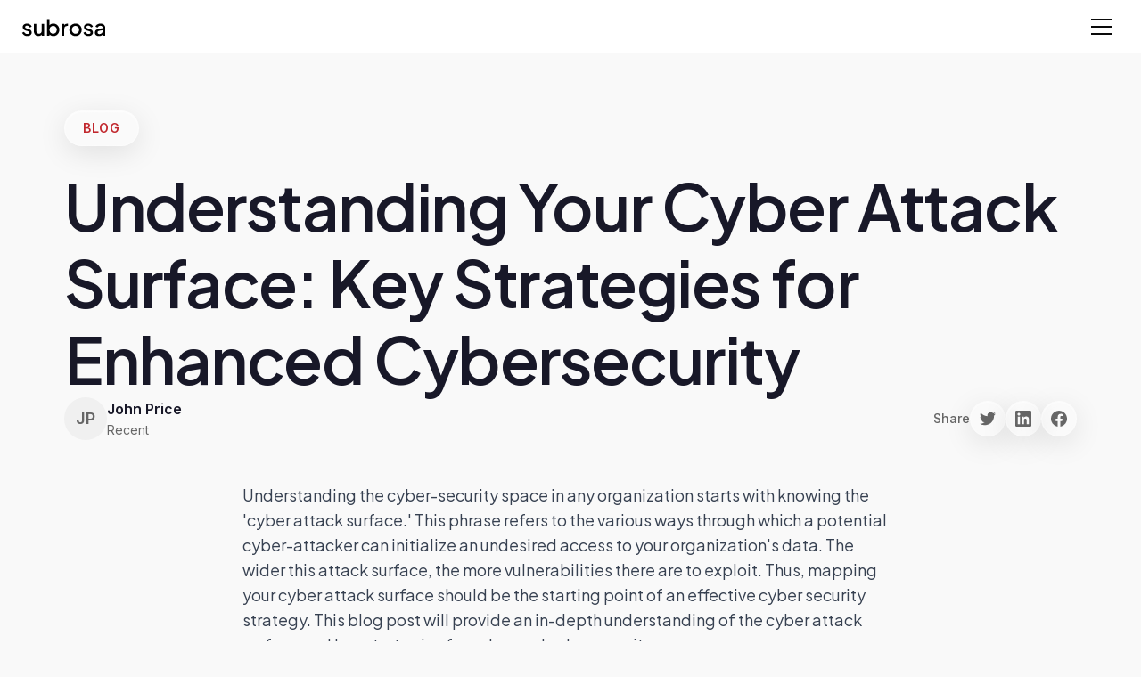

--- FILE ---
content_type: text/css
request_url: https://subrosacyber.com/css/subrosa-main-site.webflow.css
body_size: 20532
content:
@import url("/css/typography-system.css");

@font-face {
  font-family: Ibmplexsans;
  src: url('../fonts/IBMPlexSans-Bold.ttf') format("truetype");
  font-weight: 700;
  font-style: normal;
  font-display: swap;
}

@font-face {
  font-family: Ibmplexsans;
  src: url('../fonts/IBMPlexSans-BoldItalic.ttf') format("truetype");
  font-weight: 700;
  font-style: italic;
  font-display: swap;
}

@font-face {
  font-family: Ibmplexsans;
  src: url('../fonts/IBMPlexSans-Medium.ttf') format("truetype");
  font-weight: 500;
  font-style: normal;
  font-display: swap;
}

@font-face {
  font-family: Ibmplexsans;
  src: url('../fonts/IBMPlexSans-Regular.ttf') format("truetype");
  font-weight: 400;
  font-style: normal;
  font-display: swap;
}

@font-face {
  font-family: Ibmplexsans;
  src: url('../fonts/IBMPlexSans-Light.ttf') format("truetype");
  font-weight: 300;
  font-style: normal;
  font-display: swap;
}

@font-face {
  font-family: Ibmplexsans;
  src: url('../fonts/IBMPlexSans-ExtraLight.ttf') format("truetype");
  font-weight: 200;
  font-style: normal;
  font-display: swap;
}

@font-face {
  font-family: Ibmplexsans;
  src: url('../fonts/IBMPlexSans-SemiBold.ttf') format("truetype");
  font-weight: 600;
  font-style: normal;
  font-display: swap;
}

@font-face {
  font-family: Futura;
  src: url('../fonts/Futura-Bold-font.ttf') format("truetype");
  font-weight: 700;
  font-style: normal;
  font-display: swap;
}

@font-face {
  font-family: Futura;
  src: url('../fonts/Futura-Bold-Italic-font.ttf') format("truetype");
  font-weight: 700;
  font-style: italic;
  font-display: swap;
}

@font-face {
  font-family: Futura Book Font;
  src: url('../fonts/Futura-Book-font.ttf') format("truetype");
  font-weight: 400;
  font-style: normal;
  font-display: swap;
}

@font-face {
  font-family: Futura Extra Font;
  src: url('../fonts/Futura-Extra-Black-font.ttf') format("truetype");
  font-weight: 900;
  font-style: normal;
  font-display: swap;
}

@font-face {
  font-family: Futura Font;
  src: url('../fonts/Futura-Heavy-font.ttf') format("truetype"), url('../fonts/Futura-Heavy-font.ttf') format("truetype");
  font-weight: 900;
  font-style: normal;
  font-display: swap;
}

@font-face {
  font-family: Futura;
  src: url('../fonts/futura-light-bt.ttf') format("truetype");
  font-weight: 300;
  font-style: normal;
  font-display: swap;
}

@font-face {
  font-family: Futura BQ;
  src: url('../fonts/FuturaBQ-DemiBold.otf') format("opentype");
  font-weight: 600;
  font-style: normal;
  font-display: swap;
}

:root {
  --black: black;
  --red: #C1272D;
  --white: white;
  --gainsboro: #e6e3e3;
  --transparents: var(--transparent);
  --sky-blue: #1cc7ec;
  --subrosa-green: #21c28e;
  --transparent: #fff0;
}

.w-layout-layout {
  grid-row-gap: 20px;
  grid-column-gap: 20px;
  grid-auto-columns: 1fr;
  justify-content: center;
  padding: 20px;
}

.w-layout-cell {
  flex-direction: column;
  justify-content: flex-start;
  align-items: flex-start;
  display: flex;
}

.w-layout-blockcontainer {
  max-width: 940px;
  margin-left: auto;
  margin-right: auto;
  display: block;
}

.w-users-userformpagewrap {
  flex-direction: column;
  justify-content: center;
  align-items: stretch;
  max-width: 340px;
  height: 100vh;
  margin-left: auto;
  margin-right: auto;
  display: flex;
}

.w-users-userformheader {
  text-align: center;
}

.w-layout-grid {
  grid-row-gap: 16px;
  grid-column-gap: 16px;
  grid-template-rows: auto auto;
  grid-template-columns: 1fr 1fr;
  grid-auto-columns: 1fr;
  display: grid;
}

.w-users-userloginformwrapper {
  margin-bottom: 0;
  padding-left: 20px;
  padding-right: 20px;
  position: relative;
}

.w-users-userformbutton {
  text-align: center;
  width: 100%;
}

.w-users-userformfooter {
  justify-content: space-between;
  margin-top: 12px;
  display: flex;
}

.w-users-userformerrorstate {
  margin-left: 20px;
  margin-right: 20px;
  position: absolute;
  top: 100%;
  left: 0%;
  right: 0%;
}

.w-users-userresetpasswordformwrapper {
  margin-bottom: 0;
  padding-left: 20px;
  padding-right: 20px;
  position: relative;
}

.w-users-userformsuccessstate {
  display: none;
}

.w-users-usersignupformwrapper {
  margin-bottom: 0;
  padding-left: 20px;
  padding-right: 20px;
  position: relative;
}

.w-checkbox {
  margin-bottom: 5px;
  padding-left: 20px;
  display: block;
}

.w-checkbox:before {
  content: " ";
  grid-area: 1 / 1 / 2 / 2;
  display: table;
}

.w-checkbox:after {
  content: " ";
  clear: both;
  grid-area: 1 / 1 / 2 / 2;
  display: table;
}

.w-checkbox-input {
  float: left;
  margin: 4px 0 0 -20px;
  line-height: normal;
}

.w-users-usersignupverificationmessage {
  display: none;
}

.w-users-userupdatepasswordformwrapper {
  margin-bottom: 0;
  padding-left: 20px;
  padding-right: 20px;
  position: relative;
}

.w-users-useraccountwrapper {
  background-color: #f5f5f5;
  width: 100%;
  min-height: 100vh;
  padding: 20px;
}

.w-users-blockheader {
  background-color: #fff;
  border: 1px solid #e6e6e6;
  justify-content: space-between;
  align-items: baseline;
  padding: 4px 20px;
  display: flex;
}

.w-users-blockcontent {
  background-color: #fff;
  border-bottom: 1px solid #e6e6e6;
  border-left: 1px solid #e6e6e6;
  border-right: 1px solid #e6e6e6;
  margin-bottom: 20px;
  padding: 20px;
}

.w-users-useraccountformsavebutton {
  text-align: center;
  margin-right: 8px;
}

.w-users-useraccountformcancelbutton {
  text-align: center;
  color: #333;
  background-color: #d3d3d3;
}

@media screen and (max-width: 991px) {
  .w-layout-blockcontainer {
    max-width: 728px;
  }
}

@media screen and (max-width: 767px) {
  .w-layout-blockcontainer {
    max-width: none;
  }
}

@media screen and (max-width: 640px) {
  .w-layout-blockcontainer {
    max-width: none;
  }
}

h1 {
  color: #000;
  margin-top: 20px;
  margin-bottom: 10px;
  font-family: Inter, sans-serif;
  font-size: 38px;
  font-weight: 700;
  line-height: 44px;
}

h2 {
  color: var(--black);
  margin-top: 20px;
  margin-bottom: 10px;
  font-size: 38px;
  font-weight: 700;
  line-height: 36px;
}

h3 {
  color: var(--black);
  margin-top: 20px;
  margin-bottom: 10px;
  font-size: 24px;
  font-weight: 400;
  line-height: 30px;
}

h4 {
  color: var(--black);
  margin-top: 10px;
  margin-bottom: 10px;
  font-family: Inconsolata, monospace;
  font-size: 26px;
  font-weight: 600;
  line-height: 24px;
}

h5 {
  margin-top: 10px;
  margin-bottom: 10px;
  font-family: Inconsolata, monospace;
  font-size: 16px;
  font-weight: 700;
  line-height: 20px;
}

p {
  margin-bottom: 10px;
  font-size: 18px;
  font-weight: 300;
  line-height: 32px;
}

a {
  color: var(--red);
  font-family: Inconsolata, monospace;
  font-weight: 400;
  text-decoration: none;
}

ul {
  margin-top: 0;
  margin-bottom: 10px;
  padding-left: 40px;
  font-size: 16px;
  font-weight: 300;
  line-height: 25px;
}

ol {
  margin-top: 0;
  margin-bottom: 10px;
  padding-left: 40px;
  font-size: 16px;
  font-weight: 300;
  line-height: 26px;
}

.dropdown-card-bg.white {
  background-color: #fff;
  border: 1px solid #edf1f2;
}

.text-block {
  flex: 1;
  max-width: 560px;
  margin-right: 40px;
  position: relative;
}

.text-block._2 {
  margin-left: 60px;
  margin-right: 0;
}

.text-block.a-h-text-boc {
  flex-direction: row;
  max-width: none;
  margin-bottom: 100px;
  margin-right: 0;
  display: flex;
}

.hero-button-block {
  grid-column-gap: 16px;
  grid-row-gap: 16px;
  color: var(--black);
  grid-template-rows: auto auto;
  grid-template-columns: 1fr 1fr;
  grid-auto-columns: 1fr;
  justify-content: center;
  align-items: center;
  margin-top: 0;
  padding-top: 20px;
  text-decoration: none;
  display: flex;
}

.home-hero-1 {
  text-transform: capitalize;
  -webkit-text-fill-color: inherit;
  background-color: #0000;
  background-clip: border-box;
  justify-content: center;
  align-items: center;
  padding-top: 140px;
  padding-bottom: 140px;
  display: flex;
  overflow: hidden;
}

.container-1 {
  flex: 1;
  max-width: 1180px;
  margin-left: 40px;
  margin-right: 40px;
  padding-left: 1.4%;
}

.container-1._2 {
  padding: 0 1.4% 60px 0%;
}

.container-1._3 {
  grid-column-gap: 16px;
  grid-row-gap: 16px;
  flex-direction: column;
  grid-template-rows: auto auto;
  grid-template-columns: 2fr 1fr;
  grid-auto-columns: 1fr;
  place-items: flex-start start;
  padding-left: 0%;
  display: flex;
}

.hero-grid-1 {
  grid-template-rows: auto;
  grid-template-columns: 1fr 1fr;
  grid-auto-columns: 1fr;
  justify-content: space-between;
  align-items: center;
  display: flex;
}

.hero-grid-1._2 {
  margin-top: 0;
  padding-top: 60px;
  padding-bottom: 40px;
}

.heading-1.white {
  color: #fff;
  text-align: left;
  justify-content: flex-start;
  align-items: stretch;
  font-size: 60px;
  display: flex;
}

.content-1 {
  justify-content: center;
  align-items: center;
  padding-top: 70px;
  padding-bottom: 170px;
  display: none;
  overflow: hidden;
}

.content-1.h-3 {
  padding-top: 100px;
  padding-bottom: 100px;
  display: block;
}

.small-text {
  letter-spacing: .01px;
  text-transform: uppercase;
  -webkit-text-fill-color: transparent;
  background-image: linear-gradient(#C1272D, #C1272D);
  -webkit-background-clip: text;
  background-clip: text;
  margin-bottom: 16px;
  font-family: Inconsolata, monospace;
  font-size: 17px;
  font-weight: 400;
  line-height: 24px;
  display: flex;
}

.small-text.overview-text {
  font-family: Inconsolata, monospace;
  font-weight: 400;
}

.small-text.black {
  background-color: #C1272D;
  background-image: none;
  font-family: Inconsolata, monospace;
  font-size: 16px;
  line-height: 20px;
  display: flex;
}

.small-text.black.industries {
  font-weight: 300;
}

.small-text.margin-right {
  padding-left: 10px;
}

.heading-2.white {
  color: #fff;
}

.body-1 {
  color: #000;
  align-items: center;
  max-height: 100%;
  margin-bottom: auto;
  padding-top: 0;
  padding-bottom: 10px;
  padding-right: 10px;
  font-family: Ibmplexsans, sans-serif;
  font-size: 14px;
  font-weight: 300;
  line-height: 22px;
  list-style-type: disc;
  display: block;
}

.body-1.white {
  color: #fff;
  text-align: left;
}

.body-1.white.centered {
  text-align: center;
}

.body-1._2 {
  font-weight: 700;
  line-height: 28px;
}

.body-1.f-text {
  line-height: 28px;
}

.body-1.small {
  font-size: 11px;
}

.body-1.italic {
  font-style: italic;
}

.body-1.centered {
  text-align: center;
  padding-top: 10px;
  line-height: 22px;
}

.body-1.right-align {
  text-align: right;
}

.body-1.hero {
  font-size: 16px;
  font-weight: 300;
  line-height: 24px;
}

.body-1.bold {
  font-weight: 600;
}

.body-1.home {
  font-size: 18px;
}

.body-1.home.white {
  padding-top: 10px;
  font-size: 16px;
}

.hero-paragraph {
  margin-top: 24px;
  margin-bottom: 40px;
}

.hero-paragraph.con-paaragraph {
  border-bottom: 1px #d2d2d2;
  padding-bottom: 28px;
}

.hero-paragraph.content-parafraph {
  margin-bottom: 24px;
}

.f-card-link.black {
  color: #01001a;
  background-image: url('../images/ArrowRight-content.svg');
}

.features-title-box {
  text-align: center;
  flex-direction: column;
  align-items: center;
  max-width: 780px;
  margin-bottom: 72px;
  margin-left: auto;
  margin-right: auto;
  display: flex;
}

.features-title-box.blog-title-box {
  max-width: 850px;
}

.f-image {
  width: 50%;
  height: 50%;
}

.features-card-box {
  grid-column-gap: 40px;
  grid-row-gap: 40px;
  grid-template-rows: auto;
  grid-template-columns: 1fr 1fr 1fr;
  grid-auto-columns: 1fr;
  display: grid;
}

.f-c-paragraph {
  color: #fff;
  border-bottom: 1px solid #343434b3;
  margin-top: 20px;
  margin-bottom: 28px;
  padding-bottom: 16px;
}

.f-c-paragraph._2 {
  border-bottom-style: none;
  padding-bottom: 0;
}

.f-c-paragraph.v-c-paragraph, .f-c-paragraph._3 {
  border-bottom-style: none;
  margin-top: 18px;
  margin-bottom: 0;
  padding-bottom: 0;
}

.sub-heading-1 {
  color: #fff;
  font-family: Ibmplexsans, sans-serif;
  font-size: 24px;
  font-weight: 700;
  line-height: 32px;
}

.sub-heading-1.black {
  color: #01001a;
  font-weight: 600;
}

.container-2 {
  flex-direction: column;
  flex: 1;
  justify-content: center;
  align-items: center;
  width: 975px;
  max-width: 1500px;
  margin-left: 40px;
  margin-right: 40px;
  padding: 40px 10px;
  display: block;
}

.container-2.cta-contianer {
  background-color: #01001a;
  padding-top: 100px;
  padding-bottom: 100px;
  position: relative;
}

.features-card {
  border: 1px solid #343434b3;
  padding: 40px 40px 32px;
}

.features-card._2 {
  background-color: #fff;
  border-style: none;
  padding-bottom: 40px;
  padding-left: 32px;
  padding-right: 32px;
}

.features-card.values-card {
  text-align: center;
  flex-direction: column;
  align-items: center;
  padding-bottom: 40px;
  display: flex;
}

.features-card._4 {
  border-color: #d2d2d2;
  margin-top: 0;
  padding: 32px;
  display: flex;
}

.heading-2-centered.white {
  color: #fff;
}

.f-icon-box {
  background-color: #C1272D;
  justify-content: center;
  align-items: center;
  width: 64px;
  height: 64px;
  margin-bottom: 32px;
  display: flex;
}

.f-icon-box._4 {
  flex: none;
  margin-bottom: 32px;
  margin-right: 32px;
}

.body-1-link {
  border-bottom: 1px solid var(--black);
  color: #000;
  text-transform: none;
  margin-bottom: 20px;
  font-family: Inconsolata, monospace;
  font-size: 14px;
  font-weight: 300;
  line-height: 24px;
  text-decoration: none;
}

.body-1-link.blog {
  font-size: 16px;
}

.columns.padded-top {
  padding-top: 20px;
}

.body-2 {
  color: #01001a;
  margin-bottom: 0;
  font-family: Inter, sans-serif;
  font-size: 16px;
  font-weight: 300;
  line-height: 24px;
}

.body-2._2 {
  margin-top: 6px;
  font-family: Inter, sans-serif;
  font-weight: 300;
}

.body-2.c-c-text {
  margin-top: 14px;
}

._1st-blog {
  border-radius: 5px;
  flex: 1;
  margin-right: 48px;
  text-decoration: none;
}

.blog-1st-block {
  justify-content: space-between;
  margin-bottom: 48px;
  display: flex;
}

.collection-list {
  grid-column-gap: 48px;
  grid-row-gap: 48px;
  grid-template-rows: auto;
  grid-template-columns: 1fr 1fr 1fr;
  grid-auto-columns: 1fr;
  display: grid;
}

.form-4 {
  justify-content: center;
  align-items: flex-start;
  width: 400px;
  display: block;
}

.textarea {
  margin-bottom: 20px;
  font-family: Inter, sans-serif;
}

.social-block {
  display: flex;
}

.social-link {
  border-radius: 50%;
  justify-content: center;
  align-items: center;
  width: 24px;
  height: 24px;
  margin-right: 24px;
  display: flex;
}

.rights-block {
  flex-wrap: wrap;
  flex: 1;
  justify-content: center;
  align-items: center;
  max-width: 1180px;
  margin-left: 40px;
  margin-right: 40px;
  display: flex;
}

.f-link-box {
  color: #01001a;
  flex-direction: column;
  font-size: 16px;
  font-weight: 300;
  line-height: 24px;
  display: flex;
}

/* OLD FOOTER STYLES REMOVED */

.image {
  object-fit: cover;
  border-radius: 0;
  width: 100%;
  height: 100%;
  position: relative;
}

.rights-container {
  border-top: 1px solid #d9d9d9;
  justify-content: center;
  align-self: stretch;
  align-items: center;
  padding-top: 20px;
  padding-bottom: 24px;
  display: flex;
}

/* OLD FOOTER STYLES REMOVED */

.image-2 {
  object-fit: cover;
  border-radius: 1px;
  width: 100%;
  max-width: 100%;
  height: 100%;
}

/* OLD FOOTER STYLES REMOVED */

.rights-text {
  color: #01001a;
  font-size: 16px;
  font-weight: 400;
  line-height: 24px;
}

/* OLD FOOTER STYLES REMOVED */

.div-block-9 {
  margin-top: 26px;
  display: flex;
}

.div-block-9._3 {
  margin-top: 0;
}

.div-block-9._2 {
  margin-top: 24px;
}

.div-block-10 {
  margin-right: 24px;
}

.text-block-4 {
  color: #01001a;
  background-image: url('../images/blog-date-icon.svg');
  background-position: 0%;
  background-repeat: no-repeat;
  background-size: 20px 20px;
  padding-left: 30px;
  font-family: Inter, sans-serif;
  font-size: 12px;
  font-weight: 300;
  line-height: 22px;
}

.text-block-4._2 {
  background-image: url('../images/blog-time-icon.svg');
  font-family: Ibmplexsans, sans-serif;
  font-size: 12px;
}

.collection-list-wrapper {
  border-radius: 5px;
  text-decoration: none;
}

.hero-content {
  background-color: var(--black);
  flex-direction: row;
  justify-content: center;
  align-items: center;
  padding-top: 140px;
  padding-bottom: 140px;
  display: flex;
}

.hero-content.mobile {
  display: none;
}

.h3-hero-title-box {
  text-align: center;
  flex-direction: column;
  flex: 1;
  justify-content: flex-start;
  align-items: flex-start;
  max-width: 760px;
  margin-bottom: 0;
  margin-left: 40px;
  margin-right: 40px;
  display: flex;
}

.form-block-contact {
  border: 1px solid #e6e6e6;
  border-radius: 5px;
  justify-content: center;
  padding: 60px;
  display: flex;
}

.field-label {
  font-family: Inconsolata, monospace;
  font-size: 16px;
  font-weight: 400;
}

.features-section-4 {
  justify-content: center;
  align-items: center;
  padding-top: 60px;
  padding-bottom: 220px;
  display: flex;
}

.hiw-title {
  max-width: 670px;
}

.hiw-title.features-title-2 {
  flex-direction: column;
  justify-content: center;
  align-self: auto;
  align-items: flex-start;
  max-width: 99.9999%;
  display: flex;
}

.hiw-title.blog-post-title {
  grid-column-gap: 16px;
  grid-row-gap: 16px;
  flex-flow: column;
  order: 0;
  grid-template-rows: auto auto auto;
  grid-template-columns: 1fr 1fr;
  grid-auto-columns: 1fr;
  justify-content: center;
  align-self: auto;
  place-items: start stretch;
  max-width: none;
  margin-bottom: 20px;
  display: grid;
}

.hiw-title.timeline-tittle {
  max-width: 680px;
}

.blog-pst-hero {
  justify-content: flex-start;
  align-items: center;
  padding-top: 60px;
  padding-bottom: 60px;
  padding-left: 60px;
  display: flex;
}

.blog-pst-hero.body {
  padding-top: 40px;
}

.rich-text-block {
  margin-top: 0;
  margin-bottom: 60px;
  padding-left: 0;
  padding-right: 0;
  font-family: Inter, sans-serif;
}

.rich-text-block h1 {
  font-family: Ibmplexsans, sans-serif;
  font-weight: 300;
}

.rich-text-block h2 {
  font-family: Ibmplexsans, sans-serif;
  font-size: 28px;
  font-weight: 300;
}

.rich-text-block h3 {
  color: var(--black);
  font-family: Ibmplexsans, sans-serif;
  font-size: 22px;
  font-weight: 500;
}

.rich-text-block p {
  font-family: Ibmplexsans, sans-serif;
  font-size: 16px;
  line-height: 20px;
}

.hiw-title-block {
  justify-content: space-between;
  align-items: flex-end;
  margin-bottom: 80px;
  display: flex;
}

.hiw-title-block._2 {
  flex-direction: column;
  align-items: flex-start;
  max-width: 100%;
  margin-top: 0;
  margin-bottom: 0;
  display: flex;
}

.blog-image._2 {
  height: 400px;
}

.blog-image._3 {
  flex: none;
  width: 165px;
  height: auto;
  max-height: 164px;
}

.blog-name-2 {
  color: #01001a;
  letter-spacing: .01px;
  max-width: 610px;
  font-family: Ibmplexsans, sans-serif;
  font-size: 24px;
  font-weight: 300;
  line-height: 36px;
}

.blog-name-2._2 {
  font-family: Ibmplexsans, sans-serif;
  font-size: 18px;
  font-weight: 300;
  line-height: 28px;
}

.link-block {
  border: 1px #d2d2d2;
  border-radius: 2px;
  text-decoration: none;
  display: block;
  box-shadow: 0 2px 5px #0003;
}

.link-block._2 {
  display: flex;
}

.blog-text-2 {
  padding: 34px 32px;
}

.blog-text-2._2 {
  border: 1px #000;
  padding-top: 28px;
  padding-bottom: 28px;
  padding-left: 24px;
}

.blog-text-2._3 {
  border-top: 1px solid #d2d2d2;
  padding-top: 32px;
  padding-bottom: 32px;
}

.blog-text-2._4 {
  border-left: 1px solid #d2d2d2;
  padding-top: 30px;
  padding-bottom: 30px;
}

.container-3 {
  flex-direction: column;
  flex: 1;
  max-width: 1200px;
  margin-left: 40px;
  margin-right: 40px;
  display: flex;
}

.a-hero-image-block-2 {
  max-width: 458px;
  position: relative;
}

.image-cover._2 {
  opacity: 0;
  width: 115%;
  height: 110%;
  top: -10%;
  left: -15%;
}

.about-us-hero {
  justify-content: center;
  align-items: center;
  padding-top: 60px;
  display: flex;
}

.div-block-25 {
  flex-direction: row;
  grid-template-rows: auto auto;
  grid-template-columns: 1fr 1fr;
  grid-auto-columns: 1fr;
  justify-content: center;
  align-items: center;
  display: flex;
}

.a-hero-text-box {
  flex-direction: column;
  flex: 1;
  align-items: flex-start;
  max-width: 458px;
  display: flex;
}

.a-hero-image-block {
  max-width: 622px;
  position: relative;
}

.stat-section-2 {
  justify-content: center;
  align-items: center;
  padding-top: 170px;
  padding-bottom: 170px;
  display: flex;
}

.text-block-9 {
  color: #01001a;
  font-family: Inter, sans-serif;
  font-size: 16px;
  font-weight: 300;
  line-height: 24px;
}

.text-block-8 {
  color: #01001a;
  margin-bottom: 16px;
  font-family: Inconsolata, monospace;
  font-size: 48px;
  font-weight: 400;
  line-height: 56px;
}

.stat-grid {
  grid-column-gap: 40px;
  grid-row-gap: 40px;
  grid-template-rows: auto;
  grid-template-columns: 1fr 1fr 1fr 1fr;
  grid-auto-columns: 1fr;
  padding-top: 20px;
  display: grid;
}

.stat-grid._2 {
  grid-column-gap: 0px;
  grid-row-gap: 0px;
}

.stat-card {
  text-align: center;
  border: 1px solid #d2d2d2;
  flex-direction: column;
  justify-content: center;
  align-items: center;
  max-width: 260px;
  padding: 40px;
  display: flex;
}

.stat-card.x-width {
  max-width: none;
}

.stat-card.x-width._1, .stat-card.x-width._2, .stat-card.x-width._3 {
  border-right-style: none;
}

.values-section {
  background-color: var(--black);
  justify-content: center;
  align-items: center;
  padding-top: 110px;
  padding-bottom: 110px;
  display: flex;
  overflow: hidden;
}

.small-text-centered {
  letter-spacing: .48px;
  text-transform: uppercase;
  -webkit-text-fill-color: transparent;
  background-image: linear-gradient(#C1272D, #C1272D);
  -webkit-background-clip: text;
  background-clip: text;
  margin-bottom: 16px;
  font-size: 16px;
  font-weight: 600;
  line-height: 24px;
  display: inline-block;
}

.small-text-centered.black {
  color: #e55021;
  text-align: left;
  background-image: none;
  justify-content: center;
  font-family: Oswald, sans-serif;
  display: flex;
}

.heading-2-copy.white {
  color: #fff;
}

.team-section {
  justify-content: center;
  align-items: center;
  padding-top: 170px;
  padding-bottom: 170px;
  display: flex;
}

.t-c-text {
  justify-content: space-between;
  align-items: center;
  padding: 26px;
  display: flex;
}

.team-card {
  border: 1px solid #d2d2d2;
}

.team-m-block {
  grid-column-gap: 40px;
  grid-row-gap: 60px;
  grid-template-rows: auto auto;
  grid-template-columns: 1fr 1fr 1fr;
  grid-auto-columns: 1fr;
  display: grid;
}

.t-m-name {
  color: #01001a;
  margin-bottom: 10px;
  font-family: Inconsolata, monospace;
  font-size: 20px;
  font-weight: 700;
  line-height: 28px;
}

.team-m-image {
  background-color: #f1f3f6;
  border-bottom: 1px solid #d2d2d2;
}

.t-m-image {
  width: 100%;
  height: 100%;
}

.div-block-27 {
  margin-left: auto;
  margin-right: auto;
  padding-left: 40px;
  padding-right: 40px;
}

.image-4 {
  width: 48px;
  height: 48px;
}

.text-block-11 {
  color: #01001a;
  margin-top: 12px;
  margin-bottom: 12px;
  font-size: 32px;
  font-weight: 700;
  line-height: 40px;
}

.location-section {
  padding-bottom: 170px;
}

.div-block-28 {
  background-color: #fff;
  border: 1px solid #d2d2d2;
  flex-direction: column;
  justify-content: center;
  align-items: center;
  margin-left: 40px;
  margin-right: 20px;
  padding: 32px 40px;
  display: flex;
}

.div-block-28._2 {
  margin-left: 20px;
  margin-right: 40px;
}

.maps-block {
  background-image: url('../images/Map.png');
  background-position: 50%;
  background-repeat: no-repeat;
  background-size: cover;
  justify-content: center;
  align-items: center;
  min-height: 576px;
  display: flex;
}

.tab-link-3.w--current {
  color: #fff;
  background-color: #01001a;
  font-family: Inter, sans-serif;
}

.career-section {
  justify-content: center;
  align-items: center;
  padding-top: 170px;
  padding-bottom: 170px;
  display: none;
}

.career-block {
  grid-column-gap: 40px;
  grid-row-gap: 40px;
  grid-template-rows: auto auto;
  grid-template-columns: 1fr 1fr 1fr;
  grid-auto-columns: 1fr;
  display: grid;
}

.features-card-block-2 {
  flex-direction: column;
  grid-template-rows: auto;
  grid-template-columns: 1fr 1fr;
  grid-auto-columns: 1fr;
  justify-content: space-between;
  display: flex;
}

.features-card-2 {
  flex: 1;
}

.image-block {
  flex: 1;
  justify-content: flex-end;
  max-width: 489px;
  display: flex;
  position: relative;
}

.blog-section-footer {
  justify-content: center;
  align-items: center;
  padding-top: 60px;
  padding-bottom: 60px;
  display: flex;
}

.link {
  color: red;
  font-family: Ibmplexsans, sans-serif;
  font-weight: 300;
  text-decoration: none;
}

.link.signup {
  color: var(--red);
  font-family: Inter, sans-serif;
  text-decoration: underline;
}

.div-block-17._2 {
  margin-right: 0;
}

.features-card-1._2 {
  padding-top: 42px;
  padding-bottom: 42px;
}

.contact-hero {
  justify-content: center;
  align-items: center;
  padding-top: 96px;
  padding-bottom: 170px;
  display: flex;
  position: relative;
}

.contact-form {
  background-color: #fff;
  border: 1px solid #d2d2d2;
  padding: 48px;
}

.contact-container {
  flex: 1;
  max-width: 1000px;
  margin-left: 40px;
  margin-right: 40px;
}

.contact-container._2 {
  flex: 1;
  max-width: 1040px;
}

.div-block-58._1 {
  margin-right: 32px;
}

.contact-card-block {
  grid-column-gap: 40px;
  grid-row-gap: 40px;
  grid-template-rows: auto;
  grid-template-columns: 1fr 1fr 1fr;
  grid-auto-columns: 1fr;
  margin-bottom: 40px;
  display: grid;
}

.div-block-59 {
  align-items: flex-start;
  margin-top: 32px;
  display: flex;
}

.contact-card {
  border: 1px solid #d2d2d2;
  max-width: 320px;
  padding: 40px;
  text-decoration: none;
}

.div-block-60 {
  width: 40px;
  height: 40px;
  margin-right: 20px;
}

.div-block-31 {
  color: #fff;
  text-align: center;
  letter-spacing: .48px;
  text-transform: uppercase;
  background-image: linear-gradient(to right, #bf59d1 34%, #ffb075);
  padding: 3px 20px;
  font-size: 14px;
  font-weight: 600;
  line-height: 22px;
  display: inline-block;
}

.div-block-31._2 {
  background-color: #C1272D;
  background-image: none;
  padding-left: 18px;
  padding-right: 18px;
  font-family: Inter, sans-serif;
}

.heading-4.white {
  color: #fff;
}

.pr-title {
  margin-top: 20px;
  font-family: Ibmplexsans, sans-serif;
  font-weight: 600;
}

.link-2 {
  color: #01001a;
  font-family: Ibmplexsans, sans-serif;
  font-size: 16px;
  font-weight: 300;
  text-decoration: none;
}

.link-2:hover {
  color: var(--red);
}

.features-section-5 {
  justify-content: center;
  align-items: center;
  padding-top: 100px;
  padding-bottom: 100px;
  display: flex;
}

.columns-4 {
  margin-top: 20px;
}

.whitepaper-cover-image {
  width: auto;
  height: auto;
  margin-bottom: 20px;
  box-shadow: 1px 1px 3px #000;
}

.white-papers-block {
  margin-top: 40px;
  display: flex;
}

.list, .list-2 {
  margin-top: 20px;
}

.utility-page-wrap {
  justify-content: center;
  align-items: center;
  width: 100vw;
  max-width: 100%;
  height: 100vh;
  max-height: 100%;
  display: flex;
}

.utility-page-content {
  text-align: center;
  flex-direction: column;
  width: 260px;
  display: flex;
}

.heading-1-copy.white {
  color: #fff;
  text-align: left;
  justify-content: flex-start;
  align-items: stretch;
  font-size: 60px;
  display: flex;
}

/* OLD FOOTER STYLES REMOVED */

.brand-5 {
  justify-content: center;
  align-items: center;
  margin-bottom: 0;
  margin-left: 0;
  margin-right: 0;
  padding-left: 0;
  display: flex;
}

.image-70 {
  text-align: center;
  flex: 0 auto;
  margin-right: 0;
  display: block;
}

.list-item {
  margin-bottom: 10px;
  font-family: Ibmplexsans, sans-serif;
  font-size: 14px;
  font-weight: 300;
  line-height: 20px;
}

.image-services {
  max-width: 100%;
  max-height: 100%;
}

.hero-industries {
  padding-top: 140px;
  padding-bottom: 140px;
}

.body-1-small {
  margin-top: 18px;
}

.body-1-small.white {
  color: var(--white);
  font-family: Inconsolata, monospace;
  font-weight: 500;
}

.button-cta.red {
  border-radius: 0;
  font-family: Inconsolata, monospace;
}

.content-home {
  background-color: #0000;
  flex-direction: row;
  justify-content: center;
  align-items: center;
  padding-top: 140px;
  padding-bottom: 140px;
  display: flex;
  overflow: hidden;
}

.content-home.h-3 {
  padding-top: 100px;
  padding-bottom: 100px;
}

.content-ast-1.h-3 {
  padding-top: 100px;
  padding-bottom: 100px;
  display: block;
}

.content-ast-2.h-3 {
  padding-top: 100px;
  padding-bottom: 100px;
  display: block;
}

.content-ast-3.h-3 {
  padding-top: 100px;
  padding-bottom: 100px;
  display: block;
}

.home-content-1.h-3 {
  padding-top: 100px;
  padding-bottom: 100px;
  display: block;
}

.home-hero-services {
  border-left: .4px solid #000;
  justify-content: flex-start;
  align-items: center;
  padding-top: 140px;
  padding-bottom: 140px;
  display: block;
}

.training-content.h-3 {
  padding-top: 100px;
  padding-bottom: 100px;
  display: block;
}

.training-content.black-bg {
  background-color: #000;
}

.training-container-1._2 {
  padding: 0 1.4% 60px 0%;
}

.training-container-1._3 {
  grid-column-gap: 16px;
  grid-row-gap: 16px;
  grid-template-rows: auto auto;
  grid-template-columns: 2fr 1fr;
  grid-auto-columns: 1fr;
  padding-left: 0%;
  display: grid;
}

.industry-body-section {
  justify-content: flex-start;
  align-items: center;
  padding-top: 40px;
  padding-bottom: 100px;
  display: flex;
}

.content-tpa.h-3 {
  padding-top: 100px;
  padding-bottom: 100px;
  display: flex;
}

.content-tpa.grey {
  background-color: var(--gainsboro);
}

.content-vrm.h-3 {
  padding-top: 100px;
  padding-bottom: 100px;
  display: flex;
}

.content-vrm.grey {
  background-color: var(--gainsboro);
}

.content-vuln-serv.h-3 {
  padding-top: 100px;
  padding-bottom: 100px;
  display: flex;
}

.content-vuln-serv.grey {
  background-color: var(--gainsboro);
}

.content-wtpa.h-3 {
  padding-top: 100px;
  padding-bottom: 100px;
  display: flex;
}

.content-1-copy.h-3 {
  padding-top: 100px;
  padding-bottom: 100px;
  display: block;
}

.content-why-cyber.h-3 {
  padding-top: 100px;
  padding-bottom: 100px;
  display: block;
}

.container-ast._2 {
  padding: 60px 1.4% 60px 0%;
}

.container-ast._3 {
  grid-column-gap: 16px;
  grid-row-gap: 16px;
  grid-template-rows: auto auto;
  grid-template-columns: 2fr 1fr;
  grid-auto-columns: 1fr;
  padding-left: 0%;
  display: grid;
}

.content-pentest.h-3 {
  padding-top: 100px;
  padding-bottom: 100px;
  display: block;
}

.case-studies-pentest {
  background-color: var(--gainsboro);
  justify-content: center;
  align-items: center;
  padding-top: 60px;
  padding-bottom: 60px;
  display: flex;
}

.features-card-ast._2 {
  background-color: #fff;
  border-style: none;
  padding-bottom: 40px;
  padding-left: 32px;
  padding-right: 32px;
}

.features-card-ast.values-card {
  text-align: center;
  flex-direction: column;
  align-items: center;
  padding-bottom: 40px;
  display: flex;
}

.features-card-ast._4 {
  background-color: var(--red);
  color: #fff;
  border-color: #d2d2d2;
  margin-top: 0;
  padding: 32px;
  display: flex;
}

.body-list {
  color: var(--black);
  margin-bottom: 10px;
  font-family: Ibmplexsans, sans-serif;
  font-size: 14px;
  font-weight: 300;
  line-height: 22px;
}

.list-3 {
  list-style-type: disc;
}

.text-block-35._2 {
  margin-left: 60px;
  margin-right: 0;
}

.container-12._2 {
  padding: 0 1.4% 60px 0%;
}

.cta-card-logo.white {
  width: 119px;
}

.cta-title.white {
  color: #170f49;
}

.cta-card-image.white {
  max-width: 131%;
  bottom: -10%;
  left: -20%;
}

.blob._1 {
  max-width: 50%;
  inset: 6% auto auto -20%;
}

.blob._2 {
  max-width: 50%;
  inset: auto -16% 3% auto;
}

.cta-card.white {
  background-color: #fff;
  background-image: none;
  border: 1px solid #eff0f6;
  box-shadow: 0 7px 24px #14142b0d;
}

/* OLD FOOTER STYLES REMOVED */

.tab-button---brix.w--current {
  color: #fff;
  background-color: #4a3aff;
  border-style: none;
  font-weight: 500;
}

.section.hero {
  padding-bottom: 100px;
}

.navbar-2-0 {
  z-index: 999999999;
  grid-column-gap: 16px;
  grid-row-gap: 16px;
  background-color: var(--white);
  grid-template-rows: auto auto;
  grid-template-columns: 1fr 1fr;
  grid-auto-columns: 1fr;
  display: flex;
  position: sticky;
  top: 0;
  box-shadow: 0 2px 5px #0003;
}

.column-17 {
  background-color: #0000;
  height: 100%;
  padding-left: 100px;
}

.container-14 {
  background-color: var(--transparents);
  object-fit: fill;
  flex-wrap: nowrap;
  justify-content: center;
  height: 100%;
  padding: 30px 20px;
  display: flex;
}

.container-15 {
  justify-content: center;
  align-items: center;
  padding-top: 0;
  padding-bottom: 0;
  padding-left: 20px;
  display: flex;
}

.columns-10 {
  align-items: center;
  display: flex;
}

.button-nav-demo {
  background-color: var(--black);
  flex: 0 auto;
  margin-left: 10px;
  padding-top: 15px;
  padding-bottom: 15px;
  font-family: Inter, sans-serif;
  font-size: 14px;
  font-weight: 500;
  display: block;
}

.button-nav-top {
  color: #fff;
  background-color: #0000;
  margin-right: 10px;
  font-family: Inter, sans-serif;
  font-size: 12px;
}

.container-nav-top {
  color: #fff;
  background-color: #0000;
  flex-direction: row;
  justify-content: flex-end;
  align-items: center;
  padding: 0;
  display: flex;
}

.column-18 {
  padding-left: 0;
  padding-right: 0;
}

.column-19 {
  padding-left: 0;
  padding-right: 0;
  display: block;
}

.dropdown-navbar {
  justify-content: center;
  align-self: center;
  align-items: center;
  height: 100%;
  font-family: Inter, sans-serif;
  font-weight: 600;
  display: flex;
}

.body-4 {
  grid-column-gap: 16px;
  grid-row-gap: 16px;
  grid-template-rows: auto auto;
  grid-template-columns: 1fr 1fr;
  grid-auto-columns: 1fr;
  justify-content: center;
  display: block;
}

.dropdown-list-5 {
  background-image: url('../images/Menu-Background.png');
  background-position: 0 0;
  background-size: auto;
  position: absolute;
  top: 55px;
}

.dropdown-list-5.w--open {
  background-color: #0000;
  background-image: url('../images/Menu-Background-3.png');
  background-position: 0 0;
  background-size: auto;
  width: 950px;
  top: 69px;
  right: -555px;
}

.menu-link {
  color: #fff;
  margin-bottom: 10px;
  font-family: Inconsolata, monospace;
  font-size: 15px;
  font-weight: 400;
  text-decoration: none;
}

.text-nav-title {
  color: var(--red);
  -webkit-text-stroke-color: var(--red);
  margin-bottom: 5px;
  padding-bottom: 0;
  font-family: Inconsolata, monospace;
  font-size: 16px;
  font-weight: 700;
  text-decoration: none;
}

.text-block-navbar {
  color: #fff;
  margin-top: 10px;
  margin-bottom: 10px;
  padding-top: 10px;
  padding-bottom: 10px;
  font-size: 14px;
  font-weight: 300;
}

.cell {
  flex-direction: column;
  justify-content: space-between;
  align-items: flex-start;
}

.button-navbar {
  color: var(--black);
  background-color: #fff;
  border: 1px #000;
}

.heading-1-white {
  color: #fff;
  font-size: 40px;
  font-weight: 400;
}

.dropdown-list-menu {
  border-radius: 5px;
  width: 900px;
  position: absolute;
  left: 20px;
  right: auto;
  box-shadow: 2px 2px 5px #0003;
}

.dropdown-list-menu.w--open {
  background-color: #000;
  background-image: none;
  top: 6.5rem;
  left: auto;
  right: 8px;
}

.container-16 {
  background-color: #000;
  border-radius: 5px;
  width: 250px;
  max-width: 950px;
  position: absolute;
  top: 23px;
  right: -113px;
}

.container-16._2 {
  top: 71px;
}

.container-hero {
  z-index: 9997;
  clear: none;
  grid-column-gap: 16px;
  grid-row-gap: 16px;
  background-color: #0000;
  flex-flow: column-reverse;
  flex: 1;
  grid-template-rows: auto auto;
  grid-template-columns: 1fr 1fr;
  grid-auto-columns: 1fr;
  justify-content: flex-end;
  align-items: flex-start;
  width: 100%;
  margin-top: 10px;
  display: flex;
  position: relative;
}

.cell-2 {
  background-color: #0000;
  padding: 100px 140px;
}

.container-hero-image {
  z-index: 9996;
  grid-column-gap: 16px;
  grid-row-gap: 16px;
  background-color: #0000;
  flex-direction: column-reverse;
  flex: 1;
  grid-template-rows: auto auto;
  grid-template-columns: 1fr 1fr;
  grid-auto-columns: 1fr;
  justify-content: center;
  align-items: flex-start;
  width: 100%;
  margin-top: 0;
  display: flex;
  position: relative;
  right: 159px;
}

.collection-list-3, .collection-item {
  border-radius: 5px;
}

.button-home-white {
  color: var(--black);
  text-align: center;
  text-transform: capitalize;
  background-color: #fff;
  border-bottom: 2px solid #000;
  border-right: 2px solid #000;
  width: 200px;
  margin-right: 0;
  padding: 15px 20px;
  font-family: Inconsolata, monospace;
  font-size: 17px;
  font-weight: 600;
}

.button-home-white.in-page {
  font-family: Ibmplexsans, sans-serif;
  font-weight: 400;
}

.cell-3 {
  background-color: #000000ad;
  padding: 100px 140px;
}

.cell-home-1 {
  background-color: var(--red);
  padding: 100px 140px;
}

.heading-home-box {
  color: #fff;
  font-family: Inter, sans-serif;
  font-weight: 600;
  line-height: 42px;
}

.heading-home-box-right-align {
  color: #fff;
  text-align: right;
  font-family: Inter, sans-serif;
  font-weight: 600;
}

.container-hero-right-align {
  z-index: 9997;
  clear: none;
  grid-column-gap: 16px;
  grid-row-gap: 16px;
  background-color: #0000;
  flex-direction: column-reverse;
  flex: 1;
  grid-template-rows: auto auto;
  grid-template-columns: 1fr 1fr;
  grid-auto-columns: 1fr;
  justify-content: center;
  align-items: flex-end;
  width: 100%;
  margin-top: 10px;
  display: flex;
  position: relative;
}

.content-home-break {
  background-image: url('../images/Home-Break-BG.png');
  background-position: 50%;
  background-size: cover;
  flex-direction: row;
  justify-content: center;
  align-items: center;
  padding-top: 300px;
  padding-bottom: 300px;
  display: flex;
  overflow: hidden;
}

.content-home-break.h-3 {
  padding-top: 100px;
  padding-bottom: 100px;
}

.container-home-break {
  width: 100%;
  height: 100%;
}

.container-17 {
  padding-left: 100px;
}

.cell-4 {
  flex-direction: row;
  align-items: center;
}

.image-83 {
  width: 60px;
  height: 60px;
}

.content-home-red-bg {
  background-color: var(--red);
  flex-direction: row;
  justify-content: center;
  align-items: center;
  padding-top: 40px;
  padding-bottom: 60px;
  display: flex;
  overflow: hidden;
}

.content-home-red-bg.h-3 {
  padding-top: 100px;
  padding-bottom: 100px;
}

.image-left-align {
  width: 700px;
  max-width: 900px;
  padding-top: 0;
  display: inline-block;
  position: absolute;
  top: auto;
  left: 14px;
  right: auto;
}

.image-right-align {
  width: 700px;
  max-width: 900px;
  padding-top: 0;
  display: inline-block;
  position: absolute;
  top: auto;
  left: -20px;
  right: auto;
}

.link-home-white {
  color: #fdfdfd;
  flex-direction: row;
  justify-content: flex-start;
  align-items: center;
  padding-left: 10px;
  font-family: Inter, sans-serif;
  text-decoration: none;
  display: flex;
}

.cell-5, .cell-6, .cell-7 {
  flex-direction: row;
  align-items: center;
}

.cell-8 {
  justify-content: center;
}

.cell-9, .cell-10, .cell-11, .cell-12, .cell-13 {
  flex-direction: row;
  align-items: center;
}

.as-features.black-bg {
  background-color: #000;
}

.h1 {
  color: var(--black);
  text-align: left;
  text-transform: none;
  font-family: Ibmplexsans, sans-serif;
  font-size: 48px;
  font-weight: 500;
  line-height: 65px;
}

.h1.white {
  color: var(--white);
  font-size: 48px;
  font-weight: 400;
}

.h1.red {
  color: var(--red);
  align-self: center;
  margin-top: 0;
  font-family: Inconsolata, monospace;
}

.h1.centered {
  text-align: center;
}

.h1.padded {
  margin-bottom: 40px;
}

.h1.hero {
  margin-bottom: 0;
  font-size: 52px;
}

.quick-stack {
  padding-left: 0;
}

.button-non-home {
  background-color: var(--red);
  color: var(--white);
  text-align: center;
  object-fit: fill;
  border: 2px solid #000;
  flex-direction: row;
  justify-content: center;
  align-items: stretch;
  width: auto;
  padding: 10px 40px;
  font-family: Inconsolata, monospace;
  font-size: 16px;
  font-weight: 600;
  display: flex;
}

.button-non-home.white {
  background-color: var(--white);
  color: var(--black);
  border: 2px solid #000;
  justify-content: center;
  align-items: flex-end;
  display: block;
  box-shadow: 0 5px 5px #0003;
}

.button-non-home.extended {
  flex-flow: row;
  justify-content: center;
  display: flex;
}

.body-services {
  color: var(--black);
  text-align: left;
  font-family: Inter, sans-serif;
  font-size: 14px;
  font-weight: 300;
  line-height: 25px;
}

.body-services.white {
  color: var(--white);
  padding-bottom: 10px;
}

.body-services.spaced {
  padding-bottom: 10px;
}

.h2 {
  color: var(--black);
  text-align: left;
  font-family: Ibmplexsans, sans-serif;
  font-weight: 300;
  line-height: 42px;
}

.h2.cell-right-align {
  text-align: right;
}

.h2.cell-right-align.white {
  color: var(--white);
}

.h2.white {
  color: var(--white);
  text-transform: none;
  justify-content: flex-start;
  align-items: center;
  font-size: 40px;
  font-weight: 200;
  display: flex;
}

.h2.white.centered {
  text-align: center;
  padding-top: 60px;
  font-size: 60px;
  font-weight: 300;
  line-height: 55px;
}

.h2.spacing {
  margin-bottom: 40px;
  font-size: 35px;
  font-weight: 300;
}

.h2.centered {
  text-align: center;
}

.h2.padded {
  margin-bottom: 20px;
}

.title-right-align._2 {
  margin-bottom: 0;
  display: flex;
}

.cell-right-align {
  justify-content: center;
  align-items: flex-end;
}

.button-non-home-black {
  background-color: var(--black);
  color: #fff;
  text-align: center;
  border: 3px #fff;
  border-width: 1px 3px 3px 1px;
  justify-content: center;
  align-items: center;
  width: auto;
  margin-top: 10px;
  padding: 15px 20px;
  font-family: Inconsolata, monospace;
  font-size: 16px;
  font-weight: 400;
  display: flex;
  box-shadow: 0 5px 5px #0003;
}

.list-services {
  grid-column-gap: 16px;
  grid-row-gap: 16px;
  text-align: left;
  grid-template-rows: auto auto;
  grid-template-columns: 1fr 1fr;
  grid-auto-columns: 1fr;
  margin-top: 10px;
  list-style-type: square;
  display: block;
}

.body-services-right-align.white {
  color: var(--white);
}

.container-cta-form-footer {
  max-width: 100%;
  margin-bottom: 40px;
}

.h3 {
  font-family: Ibmplexsans, sans-serif;
  font-size: 28px;
  font-weight: 400;
  line-height: 30px;
}

.h3.form {
  font-family: Inconsolata, monospace;
}

.h3.white {
  color: var(--white);
  line-height: 35px;
}

.h3.cell-right-align {
  text-align: right;
}

.h3.small {
  font-size: 22px;
}

.body-services-footer.center-align.white {
  color: #fff;
}

.cell-18 {
  flex-direction: row;
}

.cell-standard-footer {
  background-color: #0000;
  flex-flow: column;
  justify-content: center;
  align-items: center;
  padding-bottom: 40px;
}

.body-form {
  text-align: left;
  font-family: Inconsolata, monospace;
  font-size: 14px;
  font-weight: 500;
  line-height: 25px;
}

.button-form {
  background-color: var(--red);
  color: var(--black);
  text-align: center;
  border: 2px solid #000;
  width: auto;
  margin-top: 0;
  padding: 10px 40px;
  font-family: Inconsolata, monospace;
  font-size: 16px;
  font-weight: 600;
  display: block;
  box-shadow: 0 5px 5px #0003;
}

.cell-19, .cell-20, .cell-content-image {
  justify-content: center;
}

.cell-content-image.right-align {
  align-items: center;
}

.cell-content-text {
  justify-content: center;
  align-items: flex-start;
}

.div-block-cta-form {
  border: 1px solid #e9dddd;
  border-left-style: none;
  padding: 40px 220px 100px;
}

.container-hero-pentesting {
  flex: 1;
  max-width: 1180px;
  margin-left: 40px;
  margin-right: 40px;
  padding-left: 1.4%;
}

.container-hero-pentesting._2 {
  padding: 0 1.4% 60px 0%;
}

.container-hero-pentesting._3 {
  grid-column-gap: 16px;
  grid-row-gap: 16px;
  grid-template-rows: auto auto;
  grid-template-columns: 2fr 1fr;
  grid-auto-columns: 1fr;
  place-items: flex-start start;
  padding-left: 0%;
  display: flex;
}

.cell-content {
  text-align: center;
  flex-flow: column;
  justify-content: center;
  align-items: center;
  padding-top: 20px;
}

.container-24 {
  flex-direction: column;
  align-items: flex-start;
  display: flex;
}

.container-pt {
  flex: 1;
  align-items: center;
  max-width: 1160px;
  margin-left: 0;
  margin-right: 40px;
  display: flex;
}

.container-pt.cta-contianer {
  background-color: #01001a;
  padding-top: 100px;
  padding-bottom: 100px;
  position: relative;
}

.container-pt-stack {
  flex-direction: column;
  flex: 1;
  align-items: flex-start;
  max-width: 1160px;
  margin-left: 40px;
  margin-right: 40px;
  display: flex;
}

.container-pt-stack.cta-contianer {
  background-color: #01001a;
  padding-top: 100px;
  padding-bottom: 100px;
  position: relative;
}

.body-services-left-margin-bold {
  text-align: center;
  margin-left: 10px;
  padding-top: 10px;
  padding-left: 0;
  font-family: Inter, sans-serif;
  font-size: 16px;
  font-weight: 700;
}

.body-services-left-margin-bold.white {
  color: #fff;
  font-family: Inter, sans-serif;
  font-weight: 400;
}

.button-home-red {
  background-color: var(--red);
  color: var(--white);
  text-align: center;
  text-transform: capitalize;
  border: 2px solid #000;
  width: 200px;
  margin-right: 20px;
  padding: 15px 20px;
  font-family: Inconsolata, monospace;
  font-size: 16px;
  font-weight: 600;
  box-shadow: 0 6px 5px #0003;
}

.button-home-red.hero {
  width: 150px;
  font-size: 15px;
  font-weight: 400;
}

.button-home-red.in-page {
  width: 150px;
}

.button-home-white-hero {
  color: var(--black);
  text-align: center;
  text-transform: capitalize;
  background-color: #fff;
  border: 2px solid #000;
  width: 200px;
  margin-right: 0;
  padding: 15px 20px;
  font-family: Inconsolata, monospace;
  font-size: 15px;
  font-weight: 400;
  box-shadow: 0 6px 5px #0003;
}

.about-us-content {
  justify-content: center;
  align-items: center;
  padding-top: 170px;
  padding-bottom: 170px;
  display: block;
}

.about-us-content.red {
  background-color: var(--red);
}

.h4 {
  color: var(--red);
  font-family: Ibmplexsans, sans-serif;
  font-size: 22px;
  font-weight: 400;
  line-height: 25px;
}

.h4.white {
  color: var(--white);
  margin-bottom: 20px;
  font-family: Ibmplexsans, sans-serif;
  font-size: 36px;
  line-height: 35px;
}

.comp-features-pic-bg {
  background-color: #0000;
  background-image: url('../images/Pentest-BG.png');
  background-position: 0 0;
  background-size: cover;
  justify-content: center;
  align-items: center;
  padding-top: 100px;
  padding-bottom: 100px;
  display: flex;
}

.comp-features-pic-bg.mobile {
  display: none;
}

.cfs-content.grey {
  background-color: var(--gainsboro);
}

.cfs-content.black-bg {
  background-color: #000;
}

.text-block-footer-copyright {
  font-family: Inconsolata, monospace;
  font-size: 12px;
  font-weight: 500;
}

.cfs-content-mob.grey {
  background-color: var(--gainsboro);
}

.cfs-content-copy.grey {
  background-color: var(--gainsboro);
}

.training-content-mob.h-3 {
  padding-top: 100px;
  padding-bottom: 100px;
  display: block;
}

.training-content-copy.h-3 {
  padding-top: 100px;
  padding-bottom: 100px;
  display: block;
}

.container-hero-training._2 {
  padding: 0 1.4% 60px 0%;
}

.container-hero-training._3 {
  grid-column-gap: 16px;
  grid-row-gap: 16px;
  grid-template-rows: auto auto;
  grid-template-columns: 2fr 1fr;
  grid-auto-columns: 1fr;
  place-items: flex-start start;
  padding-left: 0%;
  display: flex;
}

.industries-hero {
  background-color: #0000;
  flex-direction: row;
  justify-content: center;
  align-items: center;
  padding-top: 100px;
  padding-bottom: 100px;
  display: flex;
}

.container-industries {
  flex-direction: column;
  flex: 1;
  align-items: flex-start;
  max-width: 1160px;
  margin-left: 40px;
  margin-right: 40px;
  display: flex;
}

.container-industries.cta-contianer {
  background-color: #01001a;
  padding-top: 100px;
  padding-bottom: 100px;
  position: relative;
}

.h5 {
  font-family: Inter, sans-serif;
  font-size: 16px;
  font-weight: 600;
  line-height: 22px;
}

.container-side-bar {
  background-color: #f0f0f0;
  flex-direction: column;
  padding: 20px;
  display: flex;
  position: sticky;
  top: 100px;
}

.bold-text, .bold-text-2, .bold-text-3, .bold-text-4 {
  font-weight: 300;
}

.account-button {
  background-color: var(--red);
  font-family: Inter, sans-serif;
}

.account-button.grey {
  background-color: var(--gainsboro);
}

.text-field-6, .user-email-field, .paragraph {
  font-family: Inter, sans-serif;
}

.cma-content.black-bg {
  background-color: #000;
  padding-top: 100px;
  padding-bottom: 100px;
}

.m-a-content.black-bg {
  background-color: #000;
  padding-top: 100px;
  padding-bottom: 100px;
}

.container-hero-m-a._2 {
  padding: 0 1.4% 60px 0%;
}

.container-hero-m-a._3 {
  grid-column-gap: 16px;
  grid-row-gap: 16px;
  grid-template-rows: auto auto;
  grid-template-columns: 2fr 1fr;
  grid-auto-columns: 1fr;
  place-items: flex-start start;
  padding-left: 0%;
  display: flex;
}

.landing-page-section {
  justify-content: center;
  align-items: center;
  padding-top: 60px;
  padding-bottom: 60px;
  display: flex;
}

.content-vuln-serv-mob.h-3 {
  padding-top: 100px;
  padding-bottom: 100px;
  display: flex;
}

.content-vuln-serv-mob.grey {
  background-color: var(--gainsboro);
}

.content-why-cyber-mob.h-3 {
  padding-top: 100px;
  padding-bottom: 100px;
  display: block;
}

.quick-stack-4 {
  grid-column-gap: 20px;
}

.quick-stack-5 {
  grid-column-gap: 20px;
  position: static;
}

.container-33 {
  background-color: #000;
  border-radius: 5px;
  width: 950px;
  max-width: 950px;
  position: absolute;
  top: -30px;
  right: -25.2rem;
  box-shadow: 5px 2px 5px #0003;
}

.services-content {
  background-color: #fff0;
  flex-direction: column;
  justify-content: center;
  align-items: center;
  padding-top: 140px;
  padding-bottom: 140px;
  display: flex;
}

.services-content.grey {
  background-color: var(--gainsboro);
}

.services-content.grey.mobile {
  display: none;
}

.services-content.black-bg {
  background-color: #000;
  padding-top: 120px;
  padding-bottom: 120px;
}

.services-content.black-bg.mobile, .services-content.mobile {
  display: none;
}

.services-content.red {
  background-color: #eb3b27;
}

.services-content-photo-bg {
  text-transform: lowercase;
  background-color: #0000;
  background-image: url('../images/PT-BG.png');
  background-position: 50%;
  background-size: cover;
  justify-content: center;
  align-items: center;
  padding-top: 220px;
  padding-bottom: 220px;
  display: flex;
}

.services-content-photo-bg.mobile {
  display: none;
}

.bold-text-6.tech-headings.blog {
  text-align: left;
  margin-bottom: 15px;
}

.solutions-content {
  background-color: #0000;
  justify-content: center;
  align-items: center;
  padding-top: 60px;
  padding-bottom: 60px;
  display: flex;
}

.solutions-content.grey {
  background-color: var(--white);
}

.solutions-content-footer {
  background-color: var(--red);
}

.solutions-content-footer.red {
  padding-top: 60px;
  padding-bottom: 60px;
}

.solutions-content-footer.black {
  background-color: var(--black);
  margin-top: auto;
  padding-top: 60px;
  padding-bottom: 60px;
}

.container-solutions-footer {
  flex-direction: column;
  align-items: flex-start;
  display: flex;
}

.solutions-content-mob, .solutions-content-footer-mob.red, .solutions-content-footer-mob.black, .dropdown-toggle-3, .home-hero-1-mob, .home-hero-services-mob, .content-home-mob {
  display: none;
}

.content-home-break-mob.h-3 {
  padding-top: 100px;
  padding-bottom: 100px;
}

.content-home-red-bg-mob.h-3 {
  padding-top: 100px;
  padding-bottom: 100px;
}

.dropdown-list-7 {
  top: -70922800000000px;
}

.dropdown-list-7.w--open {
  top: 70px;
}

.cell-21 {
  text-align: center;
  justify-content: center;
  align-items: center;
}

.cell-22, .cell-23 {
  justify-content: center;
  align-items: center;
}

.text-block-37 {
  font-family: Inconsolata, monospace;
  font-weight: 400;
}

.container-drop-down {
  background-color: #000;
  border-radius: 5px;
  width: 950px;
  max-width: 950px;
  position: absolute;
  top: 10px;
  right: -16.9rem;
  box-shadow: 5px 2px 5px #0003;
}

.container-form-block {
  flex-flow: column;
  justify-content: center;
  align-items: center;
  display: flex;
}

.container-home {
  max-width: 1500px;
}

.bold-text-7 {
  font-weight: 300;
}

.cell-content-certs {
  flex-direction: row;
  justify-content: flex-start;
  align-items: center;
  padding-top: 20px;
}

.container-certs {
  flex: 1;
  justify-content: center;
  align-items: center;
  max-width: 1160px;
  margin-left: 0;
  margin-right: 40px;
  display: flex;
}

.container-certs.cta-contianer {
  background-color: #01001a;
  padding-top: 100px;
  padding-bottom: 100px;
  position: relative;
}

.container-certs-stack {
  flex-direction: column;
  flex: 1;
  align-items: center;
  max-width: 1160px;
  margin-left: 40px;
  margin-right: 40px;
  display: flex;
}

.container-certs-stack.cta-contianer {
  background-color: #01001a;
  padding-top: 100px;
  padding-bottom: 100px;
  position: relative;
}

.logo-link.mod--footer {
  filter: grayscale() contrast(140%);
  margin-bottom: 60px;
}

.section-5 {
  z-index: 1;
  padding: 110px 60px;
  position: relative;
}

.section-5.mod--footer {
  color: #181f25;
  background-color: #0000;
  flex-direction: column;
  justify-content: center;
  align-items: flex-end;
  min-height: 100vh;
  padding-top: 40px;
  padding-bottom: 40px;
  transition: all .5s;
  display: flex;
}

.content.mod--footer {
  margin-top: -15px;
  padding-top: 15px;
  overflow: hidden;
}

.collection-item-2 {
  border-radius: 2px;
}

.container-footer {
  flex-direction: column;
  flex: 1;
  align-items: flex-start;
  max-width: 1160px;
  margin-bottom: 0;
  margin-left: 40px;
  margin-right: 40px;
  padding-top: 40px;
  padding-bottom: 40px;
  display: flex;
}

.container-footer.cta-contianer {
  background-color: #01001a;
  padding-top: 100px;
  padding-bottom: 100px;
  position: relative;
}

.container-main {
  grid-column-gap: 16px;
  grid-row-gap: 16px;
  background-color: #e9e9e9;
  border: 1px solid #b9b6b6;
  border-radius: 5px;
  flex-direction: column;
  flex: 1;
  grid-template-rows: auto auto;
  grid-template-columns: 1fr 1fr;
  grid-auto-columns: 1fr;
  justify-content: flex-start;
  align-items: flex-start;
  max-width: 100%;
  margin-left: auto;
  margin-right: auto;
  padding: 20px 10px 40px;
  display: block;
  box-shadow: 0 2px 5px #0003;
}

.container-main.cta-contianer {
  background-color: #01001a;
  padding-top: 100px;
  padding-bottom: 100px;
  position: relative;
}

.container-side-bar-blog {
  background-color: #f0f0f0;
  flex-direction: column;
  padding: 20px;
  display: flex;
  position: sticky;
  top: 100px;
}

.nav-list-title.small {
  margin-bottom: 11px;
}

.text-block-menu {
  color: var(--black);
  font-family: Inconsolata, monospace;
  font-size: 17px;
  font-weight: 400;
  line-height: 25px;
}

.quick-stack-7 {
  color: #000;
  position: relative;
}

.dropdown-list-menu-1 {
  border-radius: 5px;
  width: 900px;
  position: absolute;
  left: 20px;
  right: 1.9rem;
  box-shadow: 2px 2px 5px #0003;
}

.dropdown-list-menu-1.w--open {
  background-color: #000;
  background-image: none;
  top: 6.5rem;
  left: auto;
  right: 8px;
}

.container-35 {
  background-color: #000;
  border-radius: 5px;
  position: absolute;
  right: -25.9rem;
}

.dropdown-list-menu-2 {
  border-radius: 5px;
  width: 900px;
  position: absolute;
  left: 20px;
  right: auto;
  box-shadow: 2px 2px 5px #0003;
}

.dropdown-list-menu-2.w--open {
  background-color: #000;
  background-image: none;
  top: 6.5rem;
  left: auto;
  right: 8px;
}

.dropdown-list-menu-3 {
  border-radius: 5px;
  width: 900px;
  position: absolute;
  left: 20px;
  right: auto;
  box-shadow: 2px 2px 5px #0003;
}

.dropdown-list-menu-3.w--open {
  background-color: #000;
  background-image: none;
  top: 6.5rem;
  left: auto;
  right: 8px;
}

.dropdown-list-menu-4 {
  border-radius: 5px;
  width: 900px;
  position: absolute;
  left: 20px;
  right: auto;
  box-shadow: 2px 2px 5px #0003;
}

.dropdown-list-menu-4.w--open {
  background-color: #000;
  background-image: none;
  top: 6.5rem;
  left: auto;
  right: 8px;
}

.container-36 {
  background-color: #000;
  border-radius: 5px;
  position: absolute;
  right: -35rem;
  box-shadow: 5px 2px 5px #0003;
}

.cell-25, .cell-26 {
  justify-content: center;
  align-items: center;
}

.quick-stack-8 {
  align-self: center;
}

.dropdown-toggle-5, .dropdown-toggle-6, .dropdown-toggle-7, .dropdown-toggle-8, .dropdown-toggle-9 {
  justify-content: center;
  align-items: center;
  height: 100%;
  display: flex;
}

.cell-27 {
  justify-content: center;
  align-items: center;
  padding-top: 20px;
}

.quick-stack-9 {
  align-self: center;
}

.services-content-black-bg.grey {
  background-color: var(--gainsboro);
}

.text-block-40, .text-block-41 {
  font-family: Inconsolata, monospace;
  font-weight: 400;
}

.image-icons {
  max-width: 80px;
  max-height: 80px;
}

.button-5.secondary.hero {
  display: flex;
}

.button-5.hero {
  margin-top: 40px;
  margin-bottom: 24px;
  padding: 12px 24px;
  font-size: 16px;
  font-weight: 400;
}

.heading.small {
  color: #fbf9fc;
  letter-spacing: 2px;
  text-transform: uppercase;
  white-space: normal;
  -webkit-text-fill-color: inherit;
  background-image: none;
  background-clip: border-box;
  margin-top: 0;
  margin-bottom: 16px;
  font-size: 14px;
  font-weight: 500;
}

.container-38.footer {
  border-style: none;
  justify-content: flex-start;
  align-items: center;
  max-width: none;
  height: 100%;
  margin-left: auto;
  margin-right: auto;
  padding: 24px;
  display: flex;
  position: static;
}

.body-5 {
  background-color: #0000;
}

.button-animation.white {
  background-color: var(--white);
}

.button-text-animation.black {
  color: #000;
}

.code-embed {
  text-align: center;
  border: 1px #e6e6e6;
  border-radius: 2px;
  justify-content: center;
  align-items: center;
  max-width: 100%;
  max-height: 100%;
  padding: 10px;
  display: flex;
}

.cell-28 {
  justify-content: center;
  align-items: center;
}

.code-form-box {
  border: 2px solid #e2e2e2;
  justify-content: center;
  align-items: center;
  padding: 20px 10px;
  display: flex;
  box-shadow: 0 2px 5px #0003;
}

.container-blog {
  flex-direction: column;
  flex: 1;
  justify-content: center;
  align-items: flex-start;
  max-width: 1160px;
  margin-left: 40px;
  margin-right: 40px;
  display: flex;
}

.container-blog.cta-contianer {
  background-color: #01001a;
  padding-top: 100px;
  padding-bottom: 100px;
  position: relative;
}

.container-39 {
  grid-column-gap: 0px;
  grid-row-gap: 0px;
  flex-flow: row;
  grid-template-rows: auto auto;
  grid-template-columns: 1fr 1fr;
  grid-auto-columns: 1fr;
  justify-content: flex-start;
  align-items: center;
  display: flex;
}

.link-block-7 {
  text-decoration: none;
}

.field-label-6 {
  font-family: Inconsolata, monospace;
  font-size: 16px;
}

.utility-page-form {
  flex-direction: column;
  align-items: stretch;
  display: flex;
}

.category-2.relative {
  margin-left: 7.5px;
  margin-right: 7.5px;
  position: relative;
}

.category-2.relative:hover {
  opacity: .8;
}

.category-2.relative.all {
  background-color: #99a4ac;
}

.category-2.relative.all:hover, .category-2.relative.all.w--current {
  background-color: #818d96;
}

.code-embed-5 {
  width: 100%;
}

.hero-text {
  width: auto;
  overflow: hidden;
}

.hero-text._3, .hero-text._2 {
  font-family: Ibmplexsans, sans-serif;
}

.hero-text._1 {
  font-family: Ibmplexsans, sans-serif;
  font-size: 70px;
  font-weight: 300;
}

.hero-text._8 {
  color: #C1272D;
  font-size: 70px;
}

.hero-text._1 {
  font-size: 60px;
}

.hero-text-content {
  grid-column-gap: 20px;
  grid-row-gap: 0px;
  perspective: 1000px;
  color: #161616;
  letter-spacing: -.8px;
  flex-flow: wrap;
  justify-content: flex-start;
  align-items: flex-start;
  width: 100%;
  font-size: 60px;
  font-weight: 300;
  line-height: 1.2;
  display: flex;
  position: relative;
}

.hero-text-content.home-hero-text-content {
  font-size: 75px;
}

.hero-text-content.showcase-main-title {
  font-size: 60px;
}

.hero-text-content.showcase-main-title.main-title-grey {
  color: #565656;
}

.container-43.with-large-bottom-padding {
  flex-direction: column;
  flex: 1;
  justify-content: flex-start;
  align-items: center;
  padding-bottom: 15em;
  display: flex;
}

.hero-text-word {
  grid-column-gap: 15px;
  grid-row-gap: 0px;
  flex-flow: wrap;
  justify-content: flex-start;
  align-items: stretch;
  display: flex;
  overflow: visible;
}

.hero-text-letter {
  perspective: 2000px;
  perspective-origin: 50%;
}

.hero-text-letter.side {
  grid-column-gap: 16px;
  grid-row-gap: 16px;
  flex: 0 auto;
  order: 1;
  grid-template-rows: auto auto;
  grid-template-columns: 1fr 1fr;
  grid-auto-columns: 1fr;
  display: flex;
}

.section-background {
  z-index: -1;
  background-color: #fafafa;
  position: absolute;
  inset: 0%;
  overflow: hidden;
}

.section-background.dark-section-bg {
  background-color: #262626;
}

.container-44.no-padding-top {
  padding-top: 0;
}

.grid-2-col {
  grid-column-gap: 2em;
  grid-row-gap: 2em;
  grid-template-rows: auto;
}

.margin-top-2em {
  margin-top: 2em;
}

.no-margins {
  margin-top: 0;
  margin-bottom: 0;
  font-family: Ibmplexsans, sans-serif;
  font-weight: 300;
  line-height: 40px;
}

.button-icon {
  height: 14px;
}

.flex-horizontal {
  flex-direction: row;
  justify-content: flex-start;
  align-items: flex-start;
  display: flex;
}

.section-info-center {
  text-align: center;
  flex-direction: column;
  justify-content: flex-start;
  align-items: center;
  max-width: 750px;
  margin-bottom: 3em;
  margin-left: auto;
  margin-right: auto;
  display: flex;
}

.showcase-grid-items {
  grid-column-gap: 3em;
  grid-row-gap: 3em;
  grid-template-rows: auto;
  grid-template-columns: 1fr 1fr 1fr;
  grid-auto-columns: 1fr;
  place-items: center;
  display: grid;
}

.showcase-item {
  width: 100%;
}

.button-10 {
  grid-column-gap: 10px;
  grid-row-gap: 10px;
  color: #fff;
  text-transform: none;
  background-color: #C1272D;
  border: 1px solid #C1272D;
  flex-direction: row;
  justify-content: center;
  align-items: center;
  padding: 12px 20px;
  font-size: 16px;
  font-weight: 500;
  line-height: 1;
  transition: border-color .35s, background-color .35s, color .35s;
  display: flex;
}

.button-10:hover {
  color: #fff;
  background-color: #1d4fe0;
  border-color: #1d4fe0;
}

.button-10.button-link {
  color: #C1272D;
  background-color: #2c60f500;
  border-color: #2c60f500;
  padding: 0;
  transition: all .3s, border-color .35s, background-color .35s, color .35s;
}

.button-10.button-link:hover {
  grid-column-gap: 15px;
  grid-row-gap: 15px;
}

.button-10.black-border-button {
  color: #161616;
  background-color: #2c60f500;
  border-color: #161616;
  font-family: Ibmplexsans, sans-serif;
}

.button-10.black-border-button {
  color: #161616;
  background-color: #2c60f500;
  border-color: #161616;
}

.button-10.black-border-button:hover {
  color: #C1272D;
  border-color: #C1272D;
}

.button-10.button-transparent {
  color: #C1272D;
  background-color: #2c60f500;
}

.button-10.button-transparent:hover {
  color: #1d4fe0;
  border-color: #1d4fe0;
}

.social-media-icons {
  grid-column-gap: 10px;
  grid-row-gap: 10px;
  flex-direction: row;
  justify-content: flex-start;
  align-items: flex-start;
  display: flex;
}

.social-media-icon {
  width: 20px;
  height: 20px;
}

.social-media-icon.invert-social-media-icon {
  filter: invert();
}

.section-14.overflow-hidden {
  overflow: hidden;
}

.social-media-link {
  z-index: 1;
  border-radius: 6px;
  flex-direction: row;
  justify-content: center;
  align-items: center;
  padding: 5px;
  display: flex;
  position: relative;
}

.link-background {
  z-index: -1;
  background-color: #f1f1f1;
  position: absolute;
  inset: 0%;
}

.link-background.link-bg-on-dark {
  background-color: #ffffff26;
}

.section-15.overflow-hidden {
  overflow: hidden;
}

.blog-grid-2 {
  grid-column-gap: 2em;
  grid-row-gap: 2em;
  grid-template-rows: auto;
  grid-template-columns: 1fr 1fr 1fr;
  grid-auto-columns: 1fr;
  display: grid;
}

.blog-wrapper {
  margin-top: 3em;
}

.section-16.overflow-hidden {
  overflow: hidden;
}

.blog-item-image-holder {
  width: 100%;
  height: auto;
  padding-top: 90%;
  position: relative;
  overflow: hidden;
}

.blog-item-image-holder.blog-big-item-image-holder {
  padding-top: 60%;
}

.blog-item-content {
  grid-column-gap: 10px;
  grid-row-gap: 10px;
  background-color: #fff;
  flex-direction: column;
  flex: 1;
  justify-content: flex-start;
  align-items: flex-start;
  width: 100%;
  padding: 1em;
  display: flex;
  position: relative;
}

.blog-item-content.grey-blog-item-content {
  background-color: #fafafa;
}

.blog-item-content-holder {
  z-index: 2;
  width: 100%;
  margin-top: -3em;
  padding-left: 10px;
  padding-right: 10px;
  position: relative;
}

.blog-item-content-holder.blog-big-item-content-holder {
  grid-column-gap: 16px;
  grid-row-gap: 16px;
  inset: auto auto 69% 0%;
  grid-template-rows: auto auto;
  grid-template-columns: 1fr 1fr;
  grid-auto-columns: 1fr;
  justify-content: flex-start;
  align-items: center;
  max-width: 42%;
  margin-top: 0;
  padding-bottom: 1em;
  padding-left: 1em;
  padding-right: 0;
  display: block;
  position: absolute;
  inset: auto auto 0% 0%;
}

.topic-text {
  color: #7e8181;
  font-family: Ibmplexsans, sans-serif;
}

.blog-item-category {
  color: #2b2b2bb3;
  flex-direction: row;
  flex: 1;
  justify-content: space-between;
  align-items: flex-end;
  width: 100%;
  font-size: 16px;
  font-weight: 300;
  display: flex;
}

.blog-item-link {
  grid-column-gap: 0px;
  grid-row-gap: 0px;
  flex-direction: column;
  justify-content: flex-start;
  align-items: center;
  width: 100%;
  height: 100%;
  display: flex;
  position: relative;
  overflow: hidden;
}

.blog-item-link:hover {
  text-decoration: none;
}

.blog-item-read-more {
  color: #C1272D;
  margin-top: 1.5em;
  margin-bottom: 0;
  font-family: Ibmplexsans, sans-serif;
  font-size: 16px;
}

.blog-item-read-more-holder {
  flex-direction: column;
  flex: 1;
  justify-content: flex-end;
  align-items: flex-start;
  display: flex;
}

.blog-item-image {
  object-fit: cover;
  width: 100%;
  height: 100%;
  position: absolute;
  inset: 0%;
}

.blog-item-date {
  flex-direction: row;
  align-items: center;
  font-family: Ibmplexsans, sans-serif;
  display: flex;
  position: relative;
}

.insights-hero-grid {
  grid-column-gap: 2em;
  grid-row-gap: 2em;
  grid-template-rows: auto;
  grid-template-columns: 1fr 1fr;
  width: 100%;
  display: grid;
}

.blog-hero-subscribe-panel-parent {
  z-index: 1;
  width: 300px;
  position: absolute;
  top: auto;
  bottom: -10%;
  right: 0%;
}

.error-message-2 {
  text-align: center;
  background-color: #ffdede;
  border-style: none;
  border-width: 0;
  border-radius: 8px;
  margin: 10px 1em 1em;
  padding: 10px;
}

.subscribe-form-holder {
  width: 100%;
  max-width: 340px;
  margin-bottom: 0;
}

.hero-content-3 {
  z-index: 2;
  flex-direction: column;
  flex: 1;
  justify-content: center;
  align-items: flex-start;
  width: 100%;
  height: 100%;
  display: none;
  position: relative;
}

.hero-description {
  color: #161616;
  max-width: 450px;
  margin-bottom: 20px;
  font-family: Ibmplexsans, sans-serif;
  font-size: 24px;
  font-weight: 300;
  line-height: 30px;
}

.success-message-2 {
  color: #C1272D;
  background-color: #fff;
  border: 1px solid #C1272D;
  border-radius: 8px;
  padding: 1em;
}

.subscribe-button-holder {
  flex-direction: row;
  justify-content: flex-end;
  align-items: stretch;
  display: flex;
}

.container-51 {
  width: 100%;
  max-width: 1170px;
  margin-left: auto;
  margin-right: auto;
  padding: 5em 2em;
}

.container-51.with-large-bottom-padding {
  flex-direction: column;
  flex: 1;
  justify-content: flex-start;
  align-items: center;
  padding-bottom: 15em;
  display: flex;
}

.subscribe-form-2 {
  z-index: 1;
  grid-column-gap: 1em;
  grid-row-gap: 1em;
  flex-direction: column;
  justify-content: flex-start;
  align-items: stretch;
  width: 100%;
  display: flex;
  position: relative;
}

.medium-text {
  font-family: Ibmplexsans, sans-serif;
  font-size: 34px;
  font-weight: 300;
}

.subscribe-email {
  color: #000;
  background-color: #fafafa;
  border: 0 #000;
  width: 100%;
  height: 40px;
  margin-bottom: 0;
  padding: 10px 15px;
  font-family: Ibmplexsans, sans-serif;
  font-size: 16px;
  font-weight: 400;
  line-height: 1;
  transition: background-color .35s, border-color .35s;
}

.subscribe-email:hover {
  background-color: #00000005;
}

.subscribe-email:focus {
  background-color: #fff;
  border-color: #C1272D;
}

.subscribe-email::placeholder {
  color: #0000004d;
}

.content-8.relative {
  position: relative;
}

.hero-section-secondary {
  z-index: 2;
  flex-direction: column;
  justify-content: flex-end;
  align-items: flex-start;
  min-height: 300px;
  margin-top: -70px;
  padding-top: 70px;
  display: flex;
  position: relative;
}

.hero-section-secondary.no-zindex {
  z-index: auto;
}

.hero-section-secondary.overflow-hidden {
  overflow: hidden;
}

.blog-hero-pattern-image {
  width: 100%;
}

.blog-hero-subscribe-panel {
  z-index: 1;
  background-color: #fff;
  width: 100%;
  height: 100%;
  padding: 2em;
  position: relative;
}

.blog-big-collection {
  width: 100%;
  max-width: 80%;
}

.section-17 {
  z-index: 1;
  position: relative;
}

.container-52 {
  width: 100%;
  max-width: 1170px;
  margin-left: auto;
  margin-right: auto;
  padding: 5em 2em;
}

.container-52.no-padding-top {
  padding-top: 0;
}

.blog-big-wrapper {
  margin-top: -15em;
}

.blog-item-title-2 {
  margin-top: 0;
  margin-bottom: 0;
  font-family: Ibmplexsans, sans-serif;
  font-size: 20px;
  font-weight: 300;
  line-height: 30px;
}

.paragraph-4 {
  font-family: Ibmplexsans, sans-serif;
}

.topic-text-2 {
  color: #7e8181;
  font-family: Ibmplexsans, sans-serif;
}

.blog-item-read-more-2 {
  color: #C1272D;
  margin-top: 1.5em;
  margin-bottom: 0;
  font-family: Ibmplexsans, sans-serif;
  font-size: 16px;
}

.blog-item-title-3 {
  margin-top: 0;
  margin-bottom: 0;
  font-family: Ibmplexsans, sans-serif;
  font-size: 20px;
  font-weight: 300;
  line-height: 32px;
}

.blog-item-date-2 {
  flex-direction: row;
  align-items: center;
  font-family: Ibmplexsans, sans-serif;
  display: flex;
  position: relative;
}

.showcase-main-image {
  object-fit: cover;
  width: 80%;
  max-height: 70vh;
  position: relative;
}

.showcase-pattern-image {
  z-index: -1;
  height: 100%;
  position: absolute;
  inset: 5% 5% auto auto;
}

.hero-description-2.no-max-width {
  max-width: none;
  margin-bottom: 0;
}

.slide-content-bg {
  z-index: -1;
  opacity: 0;
  background-color: #fdfdfd;
  position: absolute;
  inset: 0%;
}

.slide-content-bg.dark-slide-content-bg {
  background-color: #0000;
  background-image: linear-gradient(#0006, #0000);
}

.showcase-hero-content {
  width: 100%;
  position: relative;
}

.showcase-item-image-holder {
  width: 100%;
  position: relative;
  overflow: hidden;
}

.container-53 {
  width: 100%;
  max-width: 1170px;
  margin-left: auto;
  margin-right: auto;
  padding: 5em 2em;
}

.container-53.small-container-bottom-padding {
  padding-bottom: 2em;
}

.container-53.small-container-top-padding {
  padding-top: 2em;
}

.container-53.with-large-bottom-padding {
  flex-direction: column;
  flex: 1;
  justify-content: flex-start;
  align-items: center;
  padding-bottom: 15em;
  display: flex;
}

.showcase-main-content {
  z-index: 1;
  background-color: #fff;
  max-width: 80%;
  margin-top: -10em;
  margin-left: auto;
  margin-right: 0;
  padding: 1em;
  font-size: 16px;
  display: block;
  position: relative;
  top: auto;
  bottom: 0%;
  right: 0;
}

.rich-text {
  color: #161616;
  width: 100%;
  max-width: 720px;
  line-height: 1.6;
}

.detail-data-holder {
  grid-column-gap: 1em;
  grid-row-gap: 1em;
  flex-direction: column;
  justify-content: flex-start;
  align-items: stretch;
  padding-bottom: 3em;
  font-size: 14px;
  display: flex;
}

.follow-us-main-panel {
  flex-direction: row;
  justify-content: flex-start;
  align-items: flex-start;
  display: flex;
}

.hero-content-5 {
  z-index: 2;
  flex-direction: column;
  flex: 1;
  justify-content: center;
  align-items: flex-start;
  width: 100%;
  height: 100%;
  display: flex;
  position: relative;
}

.share-text-holder {
  grid-column-gap: 5px;
  justify-content: flex-start;
  align-items: center;
  margin-bottom: 1em;
  display: flex;
}

.badge {
  color: #C1272D;
  background-color: #d0e2ff;
  border-radius: 100px;
  padding: 4px 8px;
  font-family: Ibmplexsans, sans-serif;
}

.sticky-content {
  position: sticky;
  top: 100px;
}

.follow-us-arrow-image {
  width: 20px;
}

.detail-data-parent {
  width: 100%;
  position: relative;
  top: 20px;
}

.section-18 {
  z-index: 1;
  position: relative;
}

.section-18.overflow-hidden {
  overflow: hidden;
}

.detail-line {
  background-color: #323232;
  width: 100%;
  height: 1px;
}

.share-panel {
  padding-bottom: 1em;
  padding-right: 2em;
}

.detail-grid {
  grid-column-gap: 2em;
  grid-row-gap: 2em;
  grid-template-rows: auto;
  grid-template-columns: 1fr 3fr;
  grid-auto-columns: 4fr;
  width: 100%;
  display: grid;
}

.heading-17, .heading-18, .paragraph-5 {
  font-family: Ibmplexsans, sans-serif;
}

.block-quote-2 {
  font-family: Ibmplexsans, sans-serif;
  font-style: normal;
  font-weight: 300;
}

.paragraph-6, .list-item-3, .list-item-4, .list-item-5, .list-item-6, .list-item-7, .list-item-8 {
  font-family: Ibmplexsans, sans-serif;
}

.link-5 {
  font-family: Ibmplexsans, sans-serif;
  font-weight: 300;
}

.paragraph-7, .italic-text, .superscript, .subscript {
  font-family: Ibmplexsans, sans-serif;
}

.hero-content-6 {
  z-index: 2;
  flex-direction: column;
  flex: 1;
  justify-content: center;
  align-items: flex-start;
  width: 100%;
  height: 100%;
  display: flex;
  position: relative;
}

.hero-description-3 {
  color: #161616;
  max-width: 450px;
  margin-bottom: 20px;
  font-size: 24px;
}

.hero-description-3.no-max-width {
  max-width: none;
  margin-bottom: 0;
}

.m-nav-toggle-description {
  color: #fff;
  margin-bottom: 0;
  font-size: 18px;
  line-height: 1;
}

.m-nav-link-item {
  text-align: center;
}

.m-nav-link-item.last-item {
  padding-bottom: 135px;
}

.m-nav-link-item.first-item {
  padding-top: 65px;
}

.m-nav-list {
  z-index: 2;
  flex-direction: column;
  justify-content: flex-end;
  align-items: center;
  width: 100%;
  max-height: 100%;
  margin-top: 0;
  margin-bottom: 0;
  padding-left: 0;
  list-style-type: none;
  display: block;
}

.nav-overlay-gradient-bottom {
  z-index: 4;
  background-image: linear-gradient(to top, #242423 15%, #24242300);
  height: 130px;
  position: absolute;
  bottom: 0;
  left: 0%;
  right: 0%;
}

.m-nav-toggle-bg {
  z-index: 1;
  background-image: linear-gradient(#eee0, #fff 98%);
  height: 125px;
  position: fixed;
  bottom: 0%;
  left: 0%;
  right: 0%;
}

.m-nav-toggle-inner {
  box-shadow: none;
  transform: scale3d(1none, 1none, 1none);
  transform-style: preserve-3d;
  background-color: #000;
  border-radius: 99em;
  justify-content: center;
  align-items: center;
  padding: 17px 25px;
  transition: transform .25s cubic-bezier(.215, .61, .355, 1);
  display: flex;
  position: relative;
}

.m-nav-toggle-inner:active {
  transform: scale(.88);
}

.m-nav-toggle-inner.close {
  padding: 18px;
}

.nav-overlay-gradient-top {
  z-index: 4;
  background-image: linear-gradient(#242423 15%, #24242300);
  height: 65px;
  position: absolute;
  inset: 0% 0% auto;
}

.mobile-nav {
  display: none;
  position: relative;
}

.m-nav-overlay {
  z-index: 95;
  background-color: #242423;
  align-items: flex-end;
  width: 100%;
  height: 90%;
  display: none;
  position: fixed;
  bottom: 0%;
  left: 0%;
  right: 0%;
  overflow: hidden;
}

.m-nav-content {
  justify-content: center;
  align-items: flex-end;
  width: 100%;
  display: flex;
  position: absolute;
  top: 0;
  bottom: 0;
  overflow: auto;
}

.m-nav-close-icon {
  width: 23px;
  padding: 1px;
}

.m-nav-toggle-open {
  z-index: 1;
  text-decoration: none;
  display: block;
  position: absolute;
  bottom: 55px;
}

.m-nav-toggle {
  z-index: 99;
  text-align: center;
  justify-content: center;
  align-items: center;
  display: flex;
  position: fixed;
  bottom: 0%;
  left: 0%;
  right: 0%;
}

.m-nav-link {
  color: #fff;
  font-size: 18px;
  font-weight: 400;
  line-height: 54px;
  text-decoration: none;
}

.m-nav-toggle-close {
  z-index: 1;
  text-decoration: none;
  display: none;
  position: absolute;
  bottom: 55px;
}

.link-6 {
  font-family: Ibmplexsans, sans-serif;
}

.error-message-3 {
  text-align: center;
  background-color: #ffdede;
  border-style: none;
  border-width: 0;
  border-radius: 8px;
  margin: 10px 1em 1em;
  padding: 10px;
}

.hero-content-7 {
  z-index: 2;
  flex-direction: column;
  flex: 1;
  justify-content: center;
  align-items: flex-start;
  width: 100%;
  height: 100%;
  display: flex;
  position: relative;
}

.hero-description-4 {
  color: #161616;
  max-width: 450px;
  margin-bottom: 20px;
  font-family: Ibmplexsans, sans-serif;
  font-size: 24px;
  font-weight: 300;
  line-height: 24px;
}

.success-message-3 {
  color: #C1272D;
  background-color: #fff;
  border: 1px solid #C1272D;
  border-radius: 8px;
  padding: 1em;
}

.subscribe-form-3 {
  z-index: 1;
  grid-column-gap: 1em;
  grid-row-gap: 1em;
  flex-direction: column;
  justify-content: flex-start;
  align-items: stretch;
  width: 100%;
  display: flex;
  position: relative;
}

.medium-text-2 {
  font-family: Ibmplexsans, sans-serif;
  font-size: 34px;
  font-weight: 300;
}

.subscribe-email-2 {
  color: #000;
  background-color: #fafafa;
  border: 0 #000;
  width: 100%;
  height: 40px;
  margin-bottom: 0;
  padding: 10px 15px;
  font-size: 16px;
  font-weight: 400;
  line-height: 1;
  transition: background-color .35s, border-color .35s;
}

.subscribe-email-2:hover {
  background-color: #00000005;
}

.subscribe-email-2:focus {
  background-color: #fff;
  border-color: #C1272D;
}

.subscribe-email-2::placeholder {
  color: #0000004d;
}

.content-10.relative {
  position: relative;
}

.paragraph-8 {
  font-family: Ibmplexsans, sans-serif;
  line-height: 25px;
}

.who-we-are-hero-grid {
  grid-column-gap: 2em;
  grid-row-gap: 2em;
  grid-template-rows: auto;
  grid-template-columns: 2fr 1fr;
  width: 100%;
  display: grid;
}

.trusted-by-grid-content {
  flex-direction: row;
  justify-content: center;
  align-items: center;
  min-height: 60px;
  padding: 1em;
  display: flex;
}

.what-we-do-image-overlay {
  background-image: linear-gradient(to right, #fff, #fff0);
  width: 50%;
  position: absolute;
  inset: 0% auto 0% 0%;
}

.what-we-do-image-holder {
  max-width: none;
  height: 100%;
  position: absolute;
  inset: 0% 0% auto auto;
}

.grid-6-col {
  grid-column-gap: 2em;
  grid-row-gap: 2em;
  grid-template-rows: auto;
  grid-template-columns: 1fr 1fr 1fr 1fr 1fr 1fr;
  grid-auto-columns: 1fr;
  width: 100%;
  display: grid;
}

.hero-buttons-holder {
  grid-column-gap: 1em;
  grid-row-gap: 1em;
  flex-flow: wrap;
  justify-content: flex-start;
  align-items: flex-start;
  margin-top: 3em;
  display: flex;
}

.what-we-do-image {
  max-width: none;
  height: 100%;
  position: relative;
  inset: 0% 0% auto auto;
}

.hero-content-8 {
  z-index: 2;
  flex-direction: column;
  flex: 1;
  justify-content: center;
  align-items: flex-start;
  width: 100%;
  height: 100%;
  display: flex;
  position: relative;
}

.hero-description-5 {
  color: #161616;
  max-width: 450px;
  margin-bottom: 20px;
  font-family: Ibmplexsans, sans-serif;
  font-size: 24px;
  font-weight: 300;
  line-height: 25px;
}

.what-we-do-images-container {
  width: 100%;
  height: 100%;
  min-height: 510px;
  position: relative;
}

.client-logo {
  opacity: .5;
  object-fit: contain;
  width: 100%;
  max-width: 140px;
  height: 100%;
  max-height: 25px;
}

.trusted-by-container {
  grid-column-gap: 1em;
  grid-row-gap: 1em;
  flex-direction: column;
  justify-content: flex-start;
  align-items: center;
  width: 100%;
  margin-top: 3em;
  display: flex;
}

.margin-top-1em {
  margin-top: 1em;
}

.content-11.relative {
  position: relative;
}

.content-11.relative.zindex-3 {
  z-index: 3;
}

.white-text {
  color: #fff;
}

.no-margins-2 {
  margin-top: 0;
  margin-bottom: 0;
}

.grid-stats {
  grid-column-gap: 3em;
  grid-row-gap: 3em;
  border-bottom: 3px solid #ebebeb;
  grid-template-rows: auto;
  grid-template-columns: 1fr 1fr 1fr;
  margin-bottom: 3em;
  padding-bottom: 3em;
  display: grid;
}

.grid-stats.on-dark {
  margin-top: 3em;
  margin-bottom: 0;
}

.big-number {
  letter-spacing: -4px;
  font-size: 76px;
  font-weight: 500;
  line-height: 1.3;
}

.service-detail-2col-grid {
  grid-column-gap: 2em;
  grid-row-gap: 2em;
  color: #7e8181;
  border-top: 1px solid #ebebeb;
  grid-template-rows: auto;
  grid-template-columns: 1fr 1fr;
  grid-auto-columns: 1fr;
  width: 100%;
  padding-top: 1em;
  display: grid;
}

.image-with-animation {
  object-fit: cover;
  width: 100%;
  height: 100%;
}

.service-detail-icon {
  width: 52px;
}

.service-detail-content {
  grid-column-gap: 1em;
  grid-row-gap: 1em;
  flex-direction: column;
  justify-content: flex-start;
  align-items: flex-start;
  display: flex;
}

.image-with-animation-container {
  width: 100%;
  position: absolute;
  inset: 0%;
  overflow: hidden;
}

.image-with-animation-container.image-service-detail-container {
  height: 100%;
  position: relative;
}

.image-holder-with-animation {
  margin-top: 3em;
  padding-top: 55%;
  position: relative;
  overflow: hidden;
}

.image-holder-with-animation.image-holder-service-detail {
  margin-top: 0;
  padding-top: 0%;
}

.service-detail-grid {
  grid-column-gap: 2em;
  grid-row-gap: 2em;
  grid-template-rows: auto;
  align-items: center;
  display: grid;
}

.service-detail-grid.full-align {
  align-items: stretch;
}

.service-detail-image-holder {
  width: 100%;
}

.service-detail-content-inside-box {
  grid-column-gap: 1em;
  grid-row-gap: 1em;
  background-color: #fff;
  flex-direction: column;
  justify-content: flex-start;
  align-items: flex-start;
  padding: 1em;
  display: flex;
}

.medium-text-3 {
  font-size: 34px;
  font-weight: 300;
}

.service-detail-item {
  background-color: #fff;
  height: 100%;
}

.list-item-with-checkicon {
  color: #7e8181;
  background-image: url('../images/Blue-Check.svg');
  background-position: 3px;
  background-repeat: no-repeat;
  background-size: 16px;
  padding-top: 0;
  padding-bottom: 0;
  padding-left: 25px;
}

.list-4 {
  grid-column-gap: 1em;
  grid-row-gap: 1em;
  flex-direction: column;
  justify-content: flex-start;
  align-items: flex-start;
  margin-bottom: 0;
  padding-left: 0;
  list-style-type: none;
  display: flex;
}

.list-5 {
  grid-column-gap: 1em;
  grid-row-gap: 1em;
  flex-direction: column;
  justify-content: flex-start;
  align-items: flex-start;
  margin-bottom: 0;
  padding-left: 0;
  list-style-type: none;
  display: flex;
}

.button-text-25.white {
  color: #fff;
}

.margin-vertical {
  margin-left: 0;
  margin-right: 0;
}

.close-button {
  cursor: pointer;
  background-image: url('../images/cross-white.svg');
  background-position: 50%;
  background-repeat: no-repeat;
  background-size: 1rem 1rem;
  border: 1px solid #007bff;
  border-radius: 100vw;
  width: 2rem;
  height: 2rem;
  padding: 0;
  transition: border-color .35s;
}

.close-button:hover {
  border-color: #fff;
}

.logo-5 {
  width: 8rem;
}

.logo-5.small {
  width: 6rem;
}

.side-menu-wrapper {
  z-index: 14;
  white-space: nowrap;
  flex-direction: column;
  grid-template-rows: auto auto auto auto auto;
  grid-template-columns: 1fr;
  grid-auto-columns: 1fr;
  align-content: stretch;
  place-items: start end;
  width: 22rem;
  height: 100vh;
  padding-left: 1.5rem;
  padding-right: 1.5rem;
  display: grid;
  overflow: hidden;
}

.text-size-large {
  font-size: 1.5rem;
}

.text-size-large.text-color-white {
  color: var(--white);
  font-family: Inconsolata, monospace;
  font-size: 1.2rem;
  font-weight: 400;
  line-height: 22px;
}

.menu-icon {
  width: 2rem;
}

.side-menu_component {
  z-index: 999;
  white-space: normal;
  object-fit: none;
  flex-wrap: nowrap;
  justify-content: flex-end;
  width: 22rem;
  height: 130vh;
  padding-top: 20rem;
  display: flex;
  position: fixed;
  inset: -20rem 0 0 auto;
  overflow: visible;
}

.right-align {
  flex-direction: column;
  align-items: flex-end;
  width: 100%;
  display: flex;
}

.text-size-tiny {
  font-size: .75rem;
}

.text-size-tiny.text-color-white {
  transition: opacity .2s;
}

.text-size-tiny.text-color-white:hover {
  opacity: .5;
}

.text-size-tiny.text-color-white.text-style-allcaps.text-style-muted {
  color: #fff;
  font-family: Ibmplexsans, sans-serif;
}

.underline {
  background-color: #fff;
  width: 100%;
  height: 2px;
  transform: translate(102%);
}

.side-menu-background {
  z-index: 1;
  background-color: #C1272D;
  width: 22rem;
  height: 130vh;
  padding-top: 0;
  display: flex;
  position: fixed;
  inset: -20% 0 auto auto;
  overflow: hidden;
  box-shadow: -8px 0 30px #0000003b;
}

.side-menu-text-wrap {
  flex-direction: column;
  justify-content: flex-end;
  align-items: flex-end;
  margin: .125rem 0;
  display: flex;
  overflow: hidden;
}

.text-size-regular.text-weight-bold.text-color-white {
  color: #fff;
}

.nav-link-block {
  flex: 1;
}

.navbar_component {
  z-index: auto;
  background-color: #ddd0;
  justify-content: space-between;
  align-items: center;
  width: 100%;
  padding: 1.5rem 2rem;
  display: flex;
}

.side-menu-item-wrapper.footer {
  flex-direction: column;
  justify-content: flex-start;
  align-items: flex-end;
  width: auto;
  padding-top: 0;
  padding-bottom: 0;
  display: flex;
}

.side-menu-item-wrapper.flex-h {
  flex-direction: row;
  justify-content: space-between;
  align-items: center;
  width: 100%;
  padding-top: 1.5rem;
  padding-bottom: 1.5rem;
  display: flex;
}

.side-menu-item-wrapper.flex-v {
  flex-direction: column;
  align-items: flex-end;
  width: 100%;
  padding-top: 1.5rem;
  padding-bottom: 0;
  display: flex;
}

.menu-button-4 {
  flex: 0 auto;
  padding: 0 0 0 1.5rem;
}

.text-style-muted {
  opacity: .9;
}

.container-54, .div-block-home {
  padding: 10px;
}

.div-block-home.long {
  background-color: var(--transparent);
  height: 100%;
  padding-bottom: 0;
}

.div-block-home.short {
  padding-top: 0;
  padding-bottom: 10px;
}

.div-block-home.mid {
  height: 100%;
  padding-bottom: 60px;
}

.div-block-home.mid-top {
  padding-top: 10px;
  padding-bottom: 140px;
}

.div-block-home.short-lower {
  height: 100%;
  padding-bottom: 10px;
}

.cell-home {
  opacity: 1;
  background-color: #C1272D;
  box-shadow: 0 2px 5px #0003;
}

.form-6 {
  width: 300px;
}

.form-block-5 {
  margin-top: 20px;
}

.bold-text-9 {
  font-weight: 500;
}

.list-item-18, .list-item-19, .list-item-20, .link-13, .list-item-21, .list-item-22, .list-item-23, .link-14, .link-15 {
  font-family: Ibmplexsans, sans-serif;
}

@media screen and (min-width: 1280px) {
  .dropdown-list-2.w--open {
    margin-top: 10px;
  }

.home-hero-1 {
    padding-top: 220px;
    padding-bottom: 220px;
  }

.container-1._3 {
    grid-column-gap: 16px;
    grid-row-gap: 16px;
    grid-template-rows: auto auto;
    grid-template-columns: 2fr 1fr;
    grid-auto-columns: 1fr;
    display: grid;
  }

.heading-1.white {
    font-size: 60px;
  }

.small-text.overview-text {
    font-family: Inter, sans-serif;
  }

.small-text.black {
    background-color: #C1272D;
    background-image: none;
    font-family: Inconsolata, monospace;
  }

.body-1 {
    text-align: left;
    justify-content: flex-end;
    margin-bottom: 0;
    padding-bottom: 10px;
    text-decoration: none;
    display: block;
  }

.body-1-link {
    text-decoration: none;
  }

.text-block-4 {
    font-family: Inter, sans-serif;
  }

.h3-hero-title-box {
    margin-left: 0;
  }

.field-label, .blog-name-2 {
    font-family: Inter, sans-serif;
  }

.div-block-31._2 {
    background-color: #C1272D;
    background-image: none;
    font-family: Oswald, sans-serif;
  }

.heading-1-copy.white {
    font-size: 60px;
  }

.brand-5 {
    padding-bottom: 10px;
  }

.image-70 {
    margin-left: 0;
  }

.image-services {
    width: 100%;
  }

.hero-industries {
    padding-top: 140px;
    padding-bottom: 140px;
  }

.body-1-small {
    font-family: Oswald, sans-serif;
  }

.home-hero-services, .home-hero-industries {
    padding-top: 140px;
    padding-bottom: 140px;
  }

.training-container-1._3 {
    grid-column-gap: 16px;
    grid-row-gap: 16px;
    grid-template-rows: auto auto;
    grid-template-columns: 2fr 1fr;
    grid-auto-columns: 1fr;
    display: grid;
  }

.container-ast._3 {
    grid-column-gap: 16px;
    grid-row-gap: 16px;
    grid-template-rows: auto auto;
    grid-template-columns: 2fr 1fr;
    grid-auto-columns: 1fr;
    display: grid;
  }

.h2.white {
    justify-content: flex-start;
    align-items: center;
  }

.div-block-cta-form {
    border: 1px solid #e9dddd;
    padding: 20px 40px 20px 20px;
  }

.container-hero-pentesting._3 {
    grid-column-gap: 16px;
    grid-row-gap: 16px;
    grid-template-rows: auto auto;
    grid-template-columns: 2fr 1fr;
    grid-auto-columns: 1fr;
    display: grid;
  }

.container-hero-training._3 {
    grid-column-gap: 16px;
    grid-row-gap: 16px;
    grid-template-rows: auto auto;
    grid-template-columns: 2fr 1fr;
    grid-auto-columns: 1fr;
    display: grid;
  }

.container-hero-m-a._3 {
    grid-column-gap: 16px;
    grid-row-gap: 16px;
    grid-template-rows: auto auto;
    grid-template-columns: 2fr 1fr;
    grid-auto-columns: 1fr;
    display: grid;
  }

.showcase-main-content {
    font-size: 18px;
    left: 3em;
  }
}

@media screen and (min-width: 1440px) {
  .blog-card-content {
    padding-bottom: 24px;
    padding-left: 12px;
    position: relative;
  }

.home-hero-1 {
    background-image: url('../images/Website-Cover.png');
    background-position: 0 0;
    background-size: auto;
    padding-top: 220px;
    padding-bottom: 220px;
  }

.container-1._3 {
    grid-column-gap: 16px;
    grid-row-gap: 16px;
    flex-wrap: nowrap;
    flex: 1;
    grid-template-rows: auto auto;
    grid-template-columns: 3fr 1.5fr;
    grid-auto-columns: 1fr;
    justify-content: start;
    place-items: stretch start;
    display: grid;
  }

.heading-1.white {
    justify-content: flex-start;
    align-items: center;
    display: flex;
  }

.small-text.overview-text {
    font-family: Inter, sans-serif;
  }

.small-text.black {
    color: #C1272D;
    background-color: #C1272D;
    background-image: none;
    font-family: Inconsolata, monospace;
  }

.body-1 {
    font-size: 16px;
    display: block;
  }

.features-title-box.blog-title-box {
    max-width: 760px;
  }

.features-card._4 {
    margin-top: 5px;
  }

.body-1-link {
    text-decoration: none;
  }

.form-4 {
    justify-content: center;
    align-items: stretch;
    width: 400px;
    min-width: 0;
    display: block;
  }

.textarea {
    font-family: Oswald, sans-serif;
    font-weight: 300;
  }

.image {
    display: inline-block;
    overflow: hidden;
  }

.footer-link-block {
    flex: 1;
  }

.text-block-4 {
    font-family: Inter, sans-serif;
  }

.h3-hero-title-box {
    margin-left: 0;
  }

.field-label {
    margin-top: 10px;
    font-family: Inter, sans-serif;
  }

.features-section-4 {
    padding-bottom: 100px;
    display: flex;
  }

.blog-name-2 {
    font-family: Inter, sans-serif;
  }

.div-block-31._2 {
    background-color: #C1272D;
    background-image: none;
    font-family: Oswald, sans-serif;
  }

.features-section-5 {
    padding-bottom: 100px;
  }

.heading-1-copy.white {
    justify-content: flex-start;
    align-items: center;
    display: flex;
  }

.brand-5 {
    padding-bottom: 0;
  }

.image-70 {
    margin-top: 0;
    margin-bottom: 10px;
    margin-left: 0;
    position: relative;
    top: 7px;
  }

.image-services {
    width: 100%;
  }

.hero-industries {
    margin-top: 0;
    margin-bottom: 0;
  }

.body-1-small {
    font-family: Oswald, sans-serif;
  }

.training-container-1._3 {
    grid-column-gap: 16px;
    grid-row-gap: 16px;
    flex-wrap: nowrap;
    flex: 1;
    grid-template-rows: auto auto;
    grid-template-columns: 3fr 1.5fr;
    grid-auto-columns: 1fr;
    justify-content: start;
    place-items: stretch start;
    display: grid;
  }

.industry-body-section, .industry-why-subrosa, .features-section-vuln, .features-wtpa {
    padding-bottom: 100px;
  }

.container-ast._3 {
    grid-column-gap: 16px;
    grid-row-gap: 16px;
    flex-wrap: nowrap;
    flex: 1;
    grid-template-rows: auto auto;
    grid-template-columns: 3fr 1.5fr;
    grid-auto-columns: 1fr;
    justify-content: start;
    place-items: stretch start;
    display: grid;
  }

.content-managed-soc, .case-studies-pentest, .ast-capabilities, .ast-overview {
    padding-bottom: 100px;
  }

.features-card-ast._4 {
    margin-top: 5px;
  }

.body-list {
    font-size: 16px;
  }

.container-14 {
    justify-content: center;
    align-items: center;
  }

.h2.white {
    justify-content: flex-start;
    align-items: center;
  }

.div-block-cta-form {
    border: 1px solid #e9dddd;
    border-left-style: none;
    padding: 20px 100px 20px 20px;
  }

.container-hero-pentesting._3 {
    grid-column-gap: 16px;
    grid-row-gap: 16px;
    flex-wrap: nowrap;
    flex: 1;
    grid-template-rows: auto auto;
    grid-template-columns: 3fr 1.5fr;
    grid-auto-columns: 1fr;
    justify-content: start;
    place-items: stretch start;
    display: grid;
  }

.pentesting-content, .pentesting-content-grey, .pentesting-content-photo-bg, .pentesting-content-photo-bg-2, .pentesting-content-mobile, .pentesting-content-photo-bg-mobile, .pentesting-content-grey-mobile, .pentesting-content-photo-bg-2-mobile, .comp-features-pic-bg, .compliance-advantages, .as-features-copy, .compliance-features-grey, .compliance-content-photo-bg-2, .compliance-advantages-mob, .comp-features-pic-bg-mob {
    padding-bottom: 100px;
  }

.container-hero-training._3 {
    grid-column-gap: 16px;
    grid-row-gap: 16px;
    flex-wrap: nowrap;
    flex: 1;
    grid-template-rows: auto auto;
    grid-template-columns: 3fr 1.5fr;
    grid-auto-columns: 1fr;
    justify-content: start;
    place-items: stretch start;
    display: grid;
  }

.container-hero-m-a._3 {
    grid-column-gap: 16px;
    grid-row-gap: 16px;
    flex-wrap: nowrap;
    flex: 1;
    grid-template-rows: auto auto;
    grid-template-columns: 3fr 1.5fr;
    grid-auto-columns: 1fr;
    justify-content: start;
    place-items: stretch start;
    display: grid;
  }

.landing-page-section, .landing-page-section-mob {
    padding-bottom: 100px;
    display: flex;
  }

.ast-content, .ast-content-copy, .ast-content-copy-copy, .services-content, .services-content-photo-bg, .services-content-photo-bg-2, .services-content-mob, .services-content-photo-bg-mob, .services-content-photo-bg-2-mob {
    padding-bottom: 100px;
  }

.solutions-content, .partners-content, .ast-content-black-bg, .services-content-black-bg {
    padding-bottom: 100px;
  }

.button-10.button-link:hover {
    grid-column-gap: 20px;
    grid-row-gap: 20px;
  }

.container-48, .container-49, .container-50, .container-51, .container-52 {
    max-width: 1350px;
  }

.slide-content-bg {
    z-index: -1;
  }

.container-53 {
    max-width: 1350px;
  }

.home-hero-1 {
    background-image: url('../images/Website-Cover.png');
    background-position: 0 0;
    background-size: cover;
    padding-top: 330px;
    padding-bottom: 330px;
  }

.container-1._2 {
    padding-top: 60px;
    padding-bottom: 60px;
  }

.container-1._3 {
    justify-content: flex-start;
    align-items: flex-start;
    font-family: Oswald, sans-serif;
    display: flex;
  }

.hero-grid-1._2 {
    margin-top: 40px;
  }

.heading-1.white {
    text-align: left;
    justify-content: flex-start;
    align-items: flex-start;
    width: 800px;
    padding-bottom: 20px;
    display: flex;
  }

.content-1.h-3 {
    padding-top: 140px;
    padding-bottom: 140px;
    display: flex;
  }

.small-text.black {
    text-align: left;
    background-color: #C1272D;
    background-image: none;
    font-family: Inconsolata, monospace;
    display: block;
  }

.heading-2.white {
    text-align: left;
  }

.body-1 {
    align-items: flex-start;
    margin-bottom: 20px;
    font-size: 16px;
    display: block;
  }

.container-2 {
    grid-column-gap: 16px;
    grid-row-gap: 16px;
    flex-flow: column;
    grid-template-rows: auto auto;
    grid-template-columns: 1fr 1fr;
    grid-auto-columns: 1fr;
    justify-content: center;
    align-items: flex-start;
    display: flex;
  }

.heading-2-centered.white {
    text-align: center;
  }

.f-icon-box {
    background-color: #C1272D;
    background-image: none;
  }

.f-icon-box._4 {
    margin-bottom: 32px;
  }

.body-1-link {
    margin-bottom: 20px;
    font-size: 20px;
    text-decoration: none;
  }

.columns {
    justify-content: center;
    align-items: stretch;
    display: flex;
  }

.body-2 {
    font-family: Inter, sans-serif;
    font-size: 18px;
    font-weight: 300;
  }

.textarea {
    margin-bottom: 20px;
  }

.footer-link-tittle {
    font-size: 17px;
    font-weight: 700;
  }

.image {
    overflow: hidden;
  }

.footer-link {
    font-size: 14px;
  }

.text-block-4 {
    font-family: Inter, sans-serif;
  }

.hero-content {
    justify-content: center;
    align-items: center;
    padding-top: 140px;
    padding-bottom: 140px;
    display: flex;
  }

.h3-hero-title-box {
    align-items: flex-start;
    margin-left: 0;
    display: flex;
  }

.form-block-contact {
    justify-content: flex-start;
    align-items: center;
    margin-bottom: 0;
    margin-left: 40px;
    padding: 40px 60px 60px;
    display: flex;
  }

.field-label {
    color: var(--black);
    font-family: Inter, sans-serif;
    font-size: 16px;
    font-weight: 600;
  }

.features-section-4 {
    justify-content: center;
    align-items: center;
    padding-top: 140px;
    padding-bottom: 140px;
    display: flex;
  }

.hiw-title.features-title-2 {
    justify-content: center;
    align-items: flex-start;
    max-width: none;
  }

.rich-text-block {
    letter-spacing: .5px;
    margin-bottom: 20px;
    font-family: Inter, sans-serif;
    line-height: 35px;
  }

.hiw-title-block._2 {
    margin-bottom: 20px;
  }

.blog-name-2 {
    font-family: Inter, sans-serif;
  }

.blog-name-2._2 {
    font-weight: 500;
  }

.about-us-hero {
    display: flex;
  }

.stat-section-2 {
    color: var(--red);
  }

.text-block-9, .text-block-8 {
    font-family: Inter, sans-serif;
  }

.small-text-centered.black {
    text-align: center;
    background-color: #C1272D;
    background-image: none;
    display: block;
  }

.heading-2-copy.white {
    text-align: center;
  }

.t-m-name {
    font-family: Inter, sans-serif;
  }

.features-card-block-2 {
    flex-direction: column;
    justify-content: flex-start;
    align-items: flex-start;
    margin-top: 20px;
  }

.features-card-2 {
    padding: 0;
  }

.image-block {
    justify-content: center;
    box-shadow: 1px 1px 3px #000;
  }

.link {
    font-weight: 300;
  }

.features-card-1._2 {
    margin-right: 10px;
  }

.div-block-31._2 {
    background-color: #C1272D;
    background-image: none;
  }

.heading-4.white {
    text-align: left;
  }

.pr-title {
    margin-top: 20px;
    font-family: Inter, sans-serif;
    font-size: 20px;
    font-weight: 700;
  }

.link-2 {
    font-weight: 300;
  }

.features-section-5 {
    justify-content: center;
    align-items: center;
    padding-top: 140px;
    padding-bottom: 140px;
    display: flex;
  }

.whitepaper-cover-image {
    width: 100%;
    height: 100%;
    margin-bottom: 20px;
    position: relative;
    box-shadow: 1px 1px 3px #000;
  }

.column-3 {
    position: static;
  }

.white-papers-block {
    margin-top: 40px;
  }

.columns-6 {
    position: relative;
  }

.heading-6, .text-block-31 {
    font-family: Inter, sans-serif;
  }

.heading-1-copy.white {
    text-align: left;
    justify-content: flex-start;
    align-items: flex-start;
    width: 800px;
    padding-bottom: 20px;
    display: flex;
  }

.footer-link-uk {
    font-size: 18px;
  }

.footer-link-uk.contact.map {
    font-size: 14px;
  }

.brand-5 {
    margin-left: 0;
  }

.brand-5.w--current {
    justify-content: flex-start;
    align-items: center;
    margin-right: 220px;
  }

.image-70 {
    margin-top: 0;
    margin-bottom: 0;
    margin-left: 0;
    padding-bottom: 10px;
  }

.list-item {
    font-size: 18px;
  }

.image-services {
    width: auto;
    max-width: 100px;
    margin-top: 0;
    margin-bottom: 10px;
  }

.hero-industries {
    margin-top: 0;
    margin-bottom: 0;
    padding-top: 220px;
    padding-bottom: 100px;
    display: flex;
  }

.body-1-small {
    color: var(--black);
    margin-bottom: 10px;
    font-family: Oswald, sans-serif;
  }

.content-home {
    display: flex;
  }

.content-home.h-3 {
    padding-top: 140px;
    padding-bottom: 140px;
  }

.content-ast-1.h-3, .content-ast-2.h-3, .content-ast-2.h-3, .content-ast-3.h-3, .content-ast-3.h-3, .home-content-1.h-3, .home-content-1.h-3 {
    padding-top: 140px;
    padding-bottom: 140px;
  }

.home-hero-services {
    margin-top: 0;
    padding-top: 100px;
    padding-bottom: 220px;
  }

.training-content.h-3, .content-1-copy.h-3, .content-1-copy.h-3 {
    padding-top: 140px;
    padding-bottom: 140px;
  }

.training-container-1._2 {
    padding-top: 60px;
    padding-bottom: 60px;
  }

.training-container-1._3 {
    font-family: Oswald, sans-serif;
  }

.industry-body-section {
    justify-content: center;
    align-items: center;
    padding-top: 0;
    padding-bottom: 140px;
    display: flex;
  }

.content-tpa.h-3, .content-vrm.h-3, .content-vrm.h-3 {
    padding-top: 140px;
    padding-bottom: 140px;
  }

.content-vuln-serv.h-3 {
    padding-top: 140px;
    padding-bottom: 140px;
    display: block;
  }

.content-wtpa.h-3, .content-1-copy.h-3, .content-1-copy.h-3 {
    padding-top: 140px;
    padding-bottom: 140px;
  }

.content-why-cyber.h-3 {
    padding-top: 140px;
    padding-bottom: 140px;
    display: flex;
  }

.container-ast._2 {
    padding-top: 60px;
    padding-bottom: 60px;
  }

.container-ast._3 {
    font-family: Oswald, sans-serif;
  }

.content-pentest.h-3 {
    padding-top: 140px;
    padding-bottom: 140px;
  }

.content-managed-soc, .case-studies-pentest {
    justify-content: center;
    align-items: center;
    padding-top: 140px;
    padding-bottom: 140px;
    display: flex;
  }

.body-list {
    font-family: Ibmplexsans, sans-serif;
    font-size: 16px;
    font-weight: 300;
    line-height: 25px;
  }

.container-12._2 {
    padding-top: 60px;
    padding-bottom: 60px;
  }

.cta-card-image.white {
    bottom: -8%;
  }

.navbar-2-0 {
    grid-column-gap: 16px;
    grid-row-gap: 16px;
    grid-template-rows: auto auto;
    grid-template-columns: 1fr 1fr;
    grid-auto-columns: 1fr;
    justify-content: center;
    align-items: flex-start;
    width: 100%;
    display: grid;
  }

.container-14 {
    justify-content: center;
    align-items: center;
    padding-left: 0;
    padding-right: 0;
    position: static;
  }

.container-15 {
    height: 100%;
  }

.container-nav-top {
    background-color: #0000;
  }

.column-18 {
    padding-left: 0;
  }

.dropdown-list-menu.w--open {
    width: 90px;
    padding-top: 0;
  }

.container-16 {
    top: 5px;
  }

.container-16._2 {
    top: 35px;
    right: -98px;
  }

.container-hero {
    max-width: 100%;
  }

.cell-home-1 {
    align-items: center;
  }

.content-home-break {
    display: flex;
  }

.content-home-break.h-3 {
    padding-top: 140px;
    padding-bottom: 140px;
  }

.content-home-red-bg {
    display: flex;
  }

.content-home-red-bg.h-3 {
    padding-top: 140px;
    padding-bottom: 140px;
  }

.h1 {
    color: var(--black);
    text-align: left;
    font-family: Inter, sans-serif;
    font-size: 58px;
    font-weight: 500;
    line-height: 60px;
  }

.h1.white {
    font-family: Ibmplexsans, sans-serif;
    font-weight: 600;
  }

.h1.hero {
    font-family: Ibmplexsans, sans-serif;
    font-size: 75px;
    font-weight: 300;
  }

.quick-stack {
    padding-left: 0;
  }

.button-non-home {
    background-color: var(--red);
  }

.body-services {
    text-align: left;
    font-family: Inter, sans-serif;
  }

.h2 {
    font-family: Ibmplexsans, sans-serif;
    font-size: 38px;
    line-height: 50px;
  }

.h2.cell-right-align {
    font-family: Inter, sans-serif;
  }

.h2.white {
    justify-content: flex-start;
    align-items: center;
  }

.title-right-align._2 {
    margin-bottom: 20px;
  }

.button-non-home-black {
    background-color: var(--black);
    color: #fff;
    border: 1px solid #fff;
  }

.container-cta-form-footer {
    margin-top: 60px;
    margin-bottom: 140px;
    padding-left: 60px;
  }

.body-form {
    text-align: left;
    font-family: Inter, sans-serif;
  }

.button-form {
    background-color: var(--red);
  }

.div-block-cta-form {
    border: 1px #e9dddd;
    flex-direction: column;
    height: 100%;
    padding: 40px 220px;
    display: flex;
    position: static;
    top: 60px;
  }

.container-hero-pentesting._2 {
    padding-top: 60px;
    padding-bottom: 60px;
  }

.container-hero-pentesting._3 {
    justify-content: flex-start;
    align-items: center;
    font-family: Oswald, sans-serif;
    display: flex;
  }

.container-pt-stack {
    align-items: flex-start;
  }

.body-services-left-margin-bold {
    text-align: left;
    font-family: Inter, sans-serif;
  }

.about-us-content {
    color: var(--red);
  }

.about-us-content.red {
    display: flex;
  }

.h4 {
    font-family: Ibmplexsans, sans-serif;
  }

.comp-features-pic-bg, .compliance-advantages, .as-features-copy, .compliance-features-grey, .compliance-content-photo-bg-2 {
    justify-content: center;
    align-items: center;
    padding-top: 140px;
    padding-bottom: 140px;
    display: flex;
  }

.text-block-footer-copyright {
    font-family: Inter, sans-serif;
  }

.training-content-mob.h-3 {
    padding-top: 140px;
    padding-bottom: 140px;
  }

.training-content-copy.h-3 {
    padding-top: 140px;
    padding-bottom: 140px;
  }

.container-hero-training._2 {
    padding-top: 60px;
    padding-bottom: 60px;
  }

.container-hero-training._3 {
    justify-content: flex-start;
    align-items: center;
    font-family: Oswald, sans-serif;
    display: flex;
  }

.industries-hero {
    padding-top: 140px;
    padding-bottom: 140px;
    display: flex;
  }

.bold-text {
    font-size: 16px;
  }

.container-hero-m-a._2 {
    padding-top: 60px;
    padding-bottom: 60px;
  }

.container-hero-m-a._3 {
    justify-content: flex-start;
    align-items: center;
    font-family: Oswald, sans-serif;
    display: flex;
  }

.landing-page-section {
    justify-content: center;
    align-items: center;
    padding-top: 140px;
    padding-bottom: 140px;
    display: flex;
  }

.content-vuln-serv-mob.h-3 {
    padding-top: 140px;
    padding-bottom: 140px;
    display: block;
  }

.content-why-cyber-mob.h-3 {
    padding-top: 140px;
    padding-bottom: 140px;
    display: flex;
  }

.ast-content, .ast-content-copy, .ast-content-copy-copy, .services-content, .services-content-photo-bg, .services-content-photo-bg-2 {
    justify-content: center;
    align-items: center;
    padding-top: 140px;
    padding-bottom: 140px;
    display: flex;
  }

.solutions-content {
    justify-content: center;
    align-items: center;
    padding-top: 140px;
    padding-bottom: 140px;
    display: flex;
  }

.content-home-break-mob.h-3 {
    padding-top: 140px;
    padding-bottom: 140px;
  }

.content-home-red-bg-mob.h-3 {
    padding-top: 140px;
    padding-bottom: 140px;
  }

.container-form-block {
    width: 750px;
    padding-left: 0;
  }

.container-34, .container-home {
    flex: 0 auto;
    justify-content: center;
    width: 100%;
    max-width: 1500px;
    margin-left: auto;
    padding-left: 0;
    display: flex;
  }

.container-certs-stack {
    align-items: flex-start;
  }

.section-5.mod--footer {
    align-items: center;
  }

.container-footer, .container-main {
    justify-content: center;
    align-items: flex-start;
  }

.text-block-menu {
    font-size: 20px;
  }

.dropdown-toggle-5.w--open {
    padding-bottom: 20px;
  }

.hero-text._1, .hero-text._8 {
    font-size: 80px;
  }

.quick-stack-11 {
    margin-left: 140px;
    margin-right: 140px;
  }

.form-6 {
    width: 400px;
  }
}

@media screen and (max-width: 991px) {
  .dropdown-2 {
    display: inline-block;
  }

.text-block {
    margin-bottom: 100px;
    margin-right: 0;
  }

.text-block._2 {
    margin-left: 0;
  }

.text-block.a-h-text-boc {
    margin-bottom: 60px;
  }

.home-hero-1 {
    display: flex;
  }

.container-1 {
    padding-left: 0%;
  }

.container-1._3 {
    grid-template-columns: 2.5fr 1fr;
  }

.hero-grid-1 {
    flex-direction: column;
    align-items: flex-start;
  }

.hero-grid-1._2 {
    flex-direction: column-reverse;
  }

.heading-1.white {
    font-size: 58px;
  }

.content-1 {
    padding-bottom: 140px;
    display: flex;
    position: static;
  }

.content-1.h-3 {
    padding-top: 0;
  }

.body-1.small {
    line-height: 15px;
  }

.features-card-box {
    grid-column-gap: 32px;
    grid-row-gap: 32px;
    grid-template-rows: auto auto;
    grid-template-columns: 1fr 1fr;
  }

.sub-heading-1.black {
    position: static;
  }

.container-2 {
    align-items: flex-start;
    overflow: hidden;
  }

.container-2.cta-contianer {
    overflow: visible;
  }

.features-card {
    padding-top: 32px;
    padding-left: 32px;
    padding-right: 32px;
  }

._1st-blog {
    margin-bottom: 40px;
    margin-right: 0;
  }

.blog-1st-block {
    flex-direction: column;
  }

.collection-list {
    grid-template-rows: auto auto;
    grid-template-columns: 1fr 1fr;
  }

.form-4 {
    grid-column-gap: 16px;
    grid-row-gap: 16px;
    grid-template-rows: auto auto;
    grid-template-columns: 1fr 1fr;
    grid-auto-columns: 1fr;
    width: 100%;
    display: block;
  }

.image {
    display: none;
  }

.footer-link-block {
    grid-column-gap: 40px;
    grid-row-gap: 40px;
    grid-template-rows: auto auto;
    grid-template-columns: 1fr 1fr;
    grid-auto-columns: 1fr;
    display: grid;
  }

.footer-1st-block {
    margin-right: 40px;
  }

.text-block-4 {
    font-family: Ibmplexsans, sans-serif;
    font-size: 12px;
  }

.text-block-4._2 {
    font-family: Ibmplexsans, sans-serif;
  }

.hero-content, .hero-content.mobile {
    display: flex;
  }

.features-section-4 {
    padding-top: 160px;
    padding-bottom: 160px;
  }

.hiw-title {
    margin-bottom: 40px;
  }

.hiw-title.blog-post-title, .hiw-title.timeline-tittle {
    margin-bottom: 0;
  }

.blog-pst-hero {
    padding-top: 80px;
  }

.hiw-title-block {
    flex-direction: column;
    align-items: flex-start;
  }

.blog-name-2, .blog-name-2._2 {
    font-family: Ibmplexsans, sans-serif;
    font-weight: 300;
  }

.div-block-25 {
    flex-direction: column;
  }

.stat-section-2 {
    padding-top: 160px;
    padding-bottom: 160px;
  }

.stat-grid {
    grid-template-columns: 1fr 1fr 1fr;
  }

.stat-card.x-width._4 {
    border-top-style: none;
  }

.stat-card.x-width._3 {
    border-right-style: solid;
  }

.team-section {
    padding-top: 160px;
    padding-bottom: 160px;
  }

.team-m-block {
    grid-row-gap: 60px;
    grid-template-columns: 1fr 1fr;
  }

.career-section {
    padding-top: 160px;
    padding-bottom: 160px;
  }

.career-block {
    grid-template-columns: 1fr 1fr;
  }

.features-card-block-2 {
    flex-direction: column;
  }

.blog-section-footer {
    padding-top: 160px;
    padding-bottom: 160px;
  }

.features-card-1._2 {
    margin-top: 5px;
  }

.contact-hero {
    padding-bottom: 160px;
  }

.contact-card-block {
    grid-template-columns: 1fr 1fr;
  }

.pr-title {
    font-family: Ibmplexsans, sans-serif;
  }

.link-2 {
    font-family: Ibmplexsans, sans-serif;
    font-weight: 300;
  }

.features-section-5 {
    padding-top: 160px;
    padding-bottom: 160px;
  }

.heading-1-copy.white {
    font-size: 58px;
  }

.fab-wrapper-2 {
    z-index: 9000;
    display: flex;
    position: fixed;
    inset: auto 25px 25px auto;
  }

.fab-link-circle-5 {
    background-color: var(--red);
  }

.image-services {
    max-width: 70px;
  }

.hero-industries {
    display: flex;
  }

.content-home {
    padding-bottom: 140px;
    display: flex;
    position: static;
  }

.content-home.h-3 {
    padding-top: 0;
  }

.content-ast-1.h-3 {
    padding-top: 0;
  }

.content-ast-2.h-3 {
    padding-top: 0;
  }

.content-ast-3.h-3 {
    padding-top: 0;
  }

.home-content-1.h-3 {
    padding-top: 0;
  }

.home-hero-services, .home-hero-industries {
    display: flex;
  }

.training-content.h-3 {
    padding-top: 0;
  }

.training-container-1._3 {
    grid-template-columns: 2.5fr 1fr;
  }

.industry-body-section {
    width: auto;
    padding-top: 160px;
    padding-bottom: 160px;
    padding-left: 0;
    display: flex;
  }

.content-tpa.h-3 {
    padding-top: 0;
  }

.content-vrm.h-3 {
    padding-top: 0;
  }

.content-vuln-serv.h-3 {
    padding-top: 0;
  }

.content-wtpa.h-3 {
    padding-top: 0;
  }

.content-1-copy.h-3 {
    padding-top: 0;
  }

.content-why-cyber.h-3 {
    padding-top: 0;
  }

.container-ast._3 {
    grid-template-columns: 2.5fr 1fr;
  }

.content-pentest.h-3 {
    padding-top: 0;
  }

.compliance-overview, .content-managed-soc, .case-studies-pentest, .ast-capabilities, .ast-overview {
    padding-top: 160px;
    padding-bottom: 160px;
  }

.body-list {
    font-family: Ibmplexsans, sans-serif;
  }

.text-block-35._2 {
    margin-left: 0;
  }

.cta-card-image.white {
    bottom: -4%;
  }

.blob._1 {
    max-width: 60%;
  }

.blob._2 {
    max-width: 60%;
    bottom: 4%;
  }

.navbar-2-0 {
    display: none;
  }

.column-17 {
    padding-left: 0;
  }

.cell {
    grid-column-gap: 16px;
    grid-row-gap: 16px;
    grid-template-rows: auto auto;
    grid-template-columns: 1fr 1fr;
    grid-auto-columns: 1fr;
    display: flex;
  }

.container-hero-image {
    display: none;
  }

.content-home-break {
    padding-top: 140px;
    padding-bottom: 140px;
    display: flex;
    position: static;
  }

.content-home-break.h-3 {
    padding-top: 0;
  }

.content-home-red-bg {
    padding-bottom: 140px;
    display: flex;
    position: static;
  }

.content-home-red-bg.h-3 {
    padding-top: 0;
  }

.cell-8 {
    display: none;
  }

.h1 {
    font-family: Ibmplexsans, sans-serif;
    font-weight: 400;
  }

.h2 {
    font-family: Ibmplexsans, sans-serif;
    font-weight: 300;
  }

.h2.white {
    font-size: 35px;
    font-weight: 200;
  }

.h2.spacing {
    font-family: Ibmplexsans, sans-serif;
    font-weight: 300;
  }

.h3 {
    font-family: Ibmplexsans, sans-serif;
    font-weight: 400;
  }

.h3.form {
    line-height: 32px;
  }

.div-block-cta-form {
    flex-direction: column;
    align-items: center;
    display: flex;
  }

.container-hero-pentesting {
    padding-left: 0%;
  }

.container-hero-pentesting._3 {
    grid-template-columns: 2.5fr 1fr;
  }

.container-pt {
    flex-direction: column;
    overflow: hidden;
  }

.container-pt.cta-contianer {
    overflow: visible;
  }

.container-pt-stack {
    overflow: hidden;
  }

.container-pt-stack.cta-contianer {
    overflow: visible;
  }

.about-us-content {
    padding-top: 160px;
    padding-bottom: 160px;
  }

.h4 {
    font-family: Ibmplexsans, sans-serif;
    font-size: 18px;
    font-weight: 200;
  }

.comp-features-pic-bg {
    padding-top: 160px;
    padding-bottom: 160px;
    display: flex;
  }

.comp-features-pic-bg.mobile {
    display: flex;
  }

.training-content-mob.h-3 {
    padding-top: 0;
  }

.training-content-copy.h-3 {
    padding-top: 0;
  }

.container-hero-training._3 {
    grid-template-columns: 2.5fr 1fr;
  }

.industries-hero {
    flex-flow: row;
  }

.container-industries {
    align-items: flex-start;
    overflow: hidden;
  }

.container-industries.cta-contianer {
    overflow: visible;
  }

.container-hero-m-a._3 {
    grid-template-columns: 2.5fr 1fr;
  }

.landing-page-section, .landing-page-section-mob {
    padding-top: 160px;
    padding-bottom: 160px;
    display: flex;
  }

.content-tpa-mob.grey {
    background-color: var(--gainsboro);
  }

.content-vuln-serv-mob.h-3 {
    padding-top: 0;
  }

.content-why-cyber-mob.h-3 {
    padding-top: 0;
  }

.services-content {
    flex-flow: row;
    padding-top: 160px;
    padding-bottom: 160px;
    display: flex;
  }

.services-content.grey.mobile {
    display: flex;
  }

.services-content.black-bg {
    flex-flow: row;
  }

.services-content.black-bg.mobile, .services-content.mobile {
    display: flex;
  }

.services-content-photo-bg {
    padding-top: 160px;
    padding-bottom: 160px;
    display: flex;
  }

.services-content-photo-bg.mobile {
    display: flex;
  }

.solutions-content {
    padding-top: 160px;
    padding-bottom: 160px;
    display: none;
  }

.solutions-content-footer.red, .solutions-content-footer.black, .home-hero-1-mob {
    display: none;
  }

.content-home-break-mob.h-3 {
    padding-top: 0;
  }

.content-home-red-bg-mob.h-3 {
    padding-top: 0;
  }

.container-certs {
    flex-direction: column;
    overflow: hidden;
  }

.container-certs.cta-contianer {
    overflow: visible;
  }

.container-certs-stack {
    overflow: hidden;
  }

.container-certs-stack.cta-contianer {
    overflow: visible;
  }

.container-footer {
    align-items: flex-start;
    overflow: hidden;
  }

.container-footer.cta-contianer {
    overflow: visible;
  }

.container-main {
    align-items: flex-start;
    max-width: 75%;
    margin-top: 10px;
    overflow: hidden;
  }

.container-main.cta-contianer, .nav--dd-card--inner.products {
    overflow: visible;
  }

.text-block-menu {
    font-size: 14px;
  }

.button-5.hero {
    text-align: center;
    align-self: center;
  }

.container-38.footer {
    flex-direction: row;
    justify-content: space-between;
  }

.container-blog {
    align-items: flex-start;
    overflow: hidden;
  }

.container-blog.cta-contianer {
    overflow: visible;
  }

.hero-text {
    margin-top: 0;
  }

.hero-text-content {
    grid-row-gap: 0px;
    font-size: 50px;
    line-height: 1.2;
  }

.hero-text-content.home-hero-text-content {
    font-size: 60px;
  }

.hero-text-content.showcase-main-title {
    font-size: 30px;
  }

.blog-item-content-holder.blog-big-item-content-holder {
    max-width: 90%;
  }

.insights-hero-grid {
    grid-template-columns: 1fr;
  }

.blog-hero-subscribe-panel-parent {
    width: 70vw;
    bottom: 15%;
    right: 5%;
  }

.hero-content-3 {
    height: auto;
  }

.hero-description {
    font-size: 18px;
  }

.container-51 {
    padding-left: 1em;
    padding-right: 1em;
  }

.hero-section-secondary {
    height: auto;
  }

.blog-big-collection {
    max-width: 100%;
  }

.container-52 {
    padding-left: 1em;
    padding-right: 1em;
  }

.container-53 {
    padding-left: 1em;
    padding-right: 1em;
  }

.detail-data-holder {
    grid-column-gap: 10px;
    grid-row-gap: 10px;
  }

.hero-content-5 {
    height: auto;
  }

.detail-data-parent {
    top: 0;
  }

.detail-grid {
    grid-template-columns: 1fr;
  }

.hero-content-6 {
    height: auto;
  }

.hero-description-3 {
    font-size: 18px;
  }

.hero-content-7 {
    height: auto;
  }

.hero-description-4 {
    font-size: 18px;
  }

.who-we-are-hero-grid {
    grid-template-columns: 1fr;
  }

.trusted-by-grid-content {
    min-height: auto;
    padding: 5px;
  }

.what-we-do-image-overlay {
    background-image: linear-gradient(to top, #fff, #fff0);
    width: 100%;
    height: 30%;
    inset: auto 0% 0%;
  }

.what-we-do-image-holder {
    width: 100%;
    height: auto;
    position: relative;
  }

.what-we-do-image {
    width: 100%;
    height: auto;
  }

.hero-content-8 {
    height: auto;
  }

.hero-description-5 {
    font-size: 18px;
  }

.what-we-do-images-container {
    height: auto;
    min-height: auto;
  }

.white-text {
    color: #fff;
  }

.grid-stats {
    grid-column-gap: 2em;
    grid-row-gap: 2em;
    grid-template-columns: 1fr;
  }

.big-number {
    font-size: 60px;
  }

.margin-vertical {
    margin-left: 0;
    margin-right: 0;
  }

.side-menu-wrapper {
    overflow: hidden;
  }

.text-size-large {
    font-size: 1.25rem;
  }

.side-menu_component {
    overflow: scroll;
  }

.side-menu-background {
    z-index: 6;
  }

.side-menu-text-wrap {
    margin-left: 0;
    margin-right: 0;
  }

.text-block {
    margin-bottom: 40px;
  }

.hero-button-block {
    flex-direction: column;
    align-items: flex-start;
  }

.home-hero-1 {
    padding-top: 40px;
    padding-bottom: 40px;
  }

.container-1 {
    margin-left: 20px;
    margin-right: 20px;
  }

.container-1._3 {
    align-items: flex-start;
  }

.heading-1.white {
    font-size: 38px;
    line-height: 35px;
    display: flex;
  }

.content-1 {
    padding-top: 40px;
    padding-bottom: 100px;
  }

.small-text {
    margin-bottom: 12px;
    font-size: 14px;
    line-height: 22px;
  }

.body-1 {
    font-size: 14px;
    line-height: 24px;
  }

.hero-paragraph {
    margin-top: 16px;
    margin-bottom: 32px;
  }

.f-card-link.black {
    font-size: 16px;
    line-height: 24px;
  }

.features-title-box {
    margin-bottom: 40px;
  }

.f-c-paragraph {
    margin-top: 16px;
    margin-bottom: 20px;
  }

.sub-heading-1 {
    font-size: 22px;
    line-height: 30px;
  }

.sub-heading-1.black {
    font-size: 18px;
    line-height: 28px;
  }

.container-2 {
    margin-left: 20px;
    margin-right: 20px;
  }

.container-2.cta-contianer {
    padding-top: 40px;
    padding-bottom: 40px;
  }

.features-card {
    padding-top: 32px;
    padding-left: 32px;
    padding-right: 32px;
  }

.features-card._2 {
    padding: 20px 16px;
  }

.features-card._4 {
    display: block;
  }

.f-icon-box {
    margin-bottom: 20px;
  }

.f-icon-box._4 {
    margin-bottom: 20px;
    margin-right: 0;
  }

.body-1-link {
    font-size: 16px;
    line-height: 24px;
  }

.body-2 {
    font-size: 14px;
    line-height: 22px;
  }

.rights-block {
    margin-left: 20px;
    margin-right: 20px;
  }

.footer-link-block {
    grid-column-gap: 40px;
    grid-row-gap: 40px;
    grid-template: "."
                   "."
                   "."
                   / 1fr;
  }

.image-2 {
    object-fit: fill;
  }

.footer-link-container {
    padding-bottom: 40px;
  }

.footer {
    padding-top: 80px;
  }

.rights-text {
    font-size: 14px;
    line-height: 22px;
  }

.footer-1st-block {
    grid-column-gap: 60px;
    grid-row-gap: 60px;
    margin-left: 20px;
    margin-right: 20px;
  }

.div-block-9 {
    flex-direction: column;
    margin-top: 20px;
  }

.div-block-10 {
    margin-bottom: 10px;
    margin-right: 0;
  }

.hero-content {
    grid-column-gap: 16px;
    grid-row-gap: 16px;
    grid-template-rows: auto auto;
    grid-template-columns: 1fr 1fr;
    grid-auto-columns: 1fr;
    padding-top: 40px;
    padding-bottom: 40px;
    padding-left: 40px;
    display: flex;
  }

.form-block-contact {
    padding-left: 5px;
    padding-right: 5px;
  }

.features-section-4 {
    padding-top: 80px;
    padding-bottom: 80px;
  }

.hiw-title {
    margin-bottom: 32px;
  }

.hiw-title.blog-post-title {
    grid-template-columns: 1fr .25fr;
  }

.blog-pst-hero {
    padding-top: 40px;
    padding-bottom: 40px;
  }

.hiw-title-block, .hiw-title-block._2 {
    margin-bottom: 40px;
  }

.blog-image, .blog-image._2, .blog-image._3 {
    height: 240px;
  }

.blog-name-2 {
    font-size: 18px;
    line-height: 28px;
  }

.blog-name-2._2 {
    font-size: 18px;
  }

.blog-text-2 {
    padding: 28px 24px;
  }

.blog-text-2._4 {
    padding-top: 24px;
    padding-bottom: 24px;
  }

.container-3 {
    margin-left: 20px;
    margin-right: 20px;
  }

.about-us-hero {
    padding-top: 40px;
  }

.stat-section-2 {
    padding-top: 80px;
    padding-bottom: 80px;
  }

.stat-grid._2 {
    grid-template-columns: 1fr;
  }

.stat-card.x-width._1 {
    border-bottom-style: none;
    border-right-style: solid;
  }

.stat-card.x-width._3 {
    border-right-style: solid;
  }

.values-section {
    padding-top: 80px;
    padding-bottom: 80px;
  }

.small-text-centered {
    margin-bottom: 12px;
    font-size: 14px;
    line-height: 22px;
  }

.team-section {
    padding-top: 80px;
    padding-bottom: 80px;
  }

.t-c-text {
    flex-direction: column;
  }

.div-block-26 {
    margin-bottom: 16px;
  }

.location-section {
    padding-bottom: 80px;
  }

.career-section {
    padding-top: 80px;
    padding-bottom: 80px;
  }

.blog-section-footer {
    padding-top: 80px;
    padding-bottom: 80px;
  }

.contact-hero {
    padding-top: 60px;
    padding-bottom: 80px;
  }

.contact-form {
    padding: 20px;
  }

.contact-container {
    margin-left: 20px;
    margin-right: 20px;
  }

.contact-card-block {
    grid-column-gap: 20px;
    grid-row-gap: 20px;
  }

.features-section-5 {
    padding-top: 80px;
    padding-bottom: 80px;
  }

.heading-1-copy.white {
    display: flex;
  }

.brand-5 {
    margin-left: 20px;
  }

.content-home {
    padding-top: 40px;
    padding-bottom: 100px;
  }

.industry-body-section, .industry-why-subrosa, .cta-grocery-and-retail {
    padding-top: 80px;
    padding-bottom: 80px;
  }

.compliance-overview, .content-managed-soc, .case-studies-pentest, .ast-capabilities, .ast-overview {
    padding-top: 80px;
    padding-bottom: 80px;
  }

.features-card-ast._2 {
    padding: 20px 16px;
  }

.features-card-ast._4 {
    display: block;
  }

.body-list {
    font-family: Ibmplexsans, sans-serif;
    font-size: 14px;
    font-weight: 300;
  }

.blob._1 {
    max-width: 120%;
    left: -52%;
  }

.blob._2 {
    max-width: 120%;
    bottom: 3%;
    right: -38%;
  }

.input-relative.newsletter.footer {
    min-height: 62px;
  }

.content-home-break, .content-home-red-bg {
    padding-top: 40px;
    padding-bottom: 100px;
  }

.title-right-align, .title-right-align._2 {
    margin-bottom: 40px;
  }

.container-hero-pentesting {
    margin-left: 20px;
    margin-right: 20px;
  }

.container-pt {
    margin-left: 20px;
    margin-right: 20px;
  }

.container-pt.cta-contianer {
    padding-top: 40px;
    padding-bottom: 40px;
  }

.container-pt-stack {
    margin-left: 20px;
    margin-right: 20px;
  }

.container-pt-stack.cta-contianer {
    padding-top: 40px;
    padding-bottom: 40px;
  }

.about-us-content {
    padding-top: 80px;
    padding-bottom: 80px;
  }

.comp-features-pic-bg, .compliance-advantages, .as-features-copy, .compliance-features-grey, .compliance-content-photo-bg-2 {
    padding-top: 80px;
    padding-bottom: 80px;
  }

.industries-hero {
    grid-column-gap: 16px;
    grid-row-gap: 16px;
    grid-template-rows: auto auto;
    grid-template-columns: 1fr 1fr;
    grid-auto-columns: 1fr;
    padding-top: 40px;
    padding-bottom: 40px;
    display: inline-block;
  }

.container-industries {
    margin-left: 20px;
    margin-right: 20px;
  }

.container-industries.cta-contianer {
    padding-top: 40px;
    padding-bottom: 40px;
  }

.md-features-mob, .md-features, .md-features-grey, .md-features-grey-mob, .landing-page-section, .landing-page-section-mob {
    padding-top: 80px;
    padding-bottom: 80px;
  }

.ast-content, .ast-content-copy, .ast-content-copy-copy, .services-content, .services-content-photo-bg, .services-content-photo-bg-2, .services-content-mob, .services-content-photo-bg-mob, .services-content-photo-bg-2-mob {
    padding-top: 80px;
    padding-bottom: 80px;
  }

.solutions-content {
    padding-top: 80px;
    padding-bottom: 80px;
  }

.solutions-content-mob, .solutions-content-footer-mob.red, .solutions-content-footer-mob.black {
    display: flex;
  }

.container-certs {
    margin-left: 20px;
    margin-right: 20px;
  }

.container-certs.cta-contianer {
    padding-top: 40px;
    padding-bottom: 40px;
  }

.container-certs-stack {
    margin-left: 20px;
    margin-right: 20px;
  }

.container-certs-stack.cta-contianer {
    padding-top: 40px;
    padding-bottom: 40px;
  }

.container-footer {
    margin-left: 20px;
    margin-right: 20px;
  }

.container-footer.cta-contianer {
    padding-top: 40px;
    padding-bottom: 40px;
  }

.container-main {
    max-width: 70%;
    margin-top: 10px;
    margin-left: 20px;
    margin-right: 20px;
  }

.container-main.cta-contianer {
    padding-top: 40px;
    padding-bottom: 40px;
  }

.button-5.hero {
    margin-top: 40px;
    margin-bottom: 40px;
    font-size: 14px;
  }

.heading.small {
    margin-bottom: 12px;
  }

.container-38.footer {
    border-top-style: none;
    flex-direction: column-reverse;
    justify-content: space-around;
    align-items: center;
    width: 100%;
    height: auto;
    margin-left: 0;
    margin-right: 0;
    padding-bottom: 16px;
    padding-left: 16px;
    padding-right: 16px;
    display: flex;
    position: static;
  }

.container-blog {
    margin-left: 20px;
    margin-right: 20px;
  }

.container-blog.cta-contianer {
    padding-top: 40px;
    padding-bottom: 40px;
  }

.category-2.relative {
    margin-top: 6px;
    margin-bottom: 6px;
  }

.hero-text-content {
    grid-column-gap: 7px;
    font-size: 40px;
  }

.hero-text-content.home-hero-text-content {
    font-size: 40px;
  }

.hero-text-content.showcase-main-title {
    font-size: 26px;
  }

.grid-2-col {
    grid-template-columns: 1fr;
  }

.margin-top-2em {
    margin-top: 1em;
  }

.social-media-icons {
    margin-bottom: 0;
  }

.blog-grid-2 {
    grid-template-columns: 1fr;
  }

.blog-item-image-holder.blog-big-item-image-holder {
    padding-top: 90%;
  }

.blog-item-content-holder.blog-big-item-content-holder {
    max-width: 100%;
    margin-top: -2em;
    padding-bottom: 10px;
    padding-left: 10px;
    padding-right: 10px;
    position: relative;
  }

.blog-hero-subscribe-panel-parent {
    width: 90%;
    font-size: 16px;
    bottom: 5%;
    right: 5%;
  }

.hero-content-3 {
    align-items: flex-start;
  }

.container-51 {
    padding: 3em 1em;
  }

.subscribe-form-2 {
    grid-column-gap: 10px;
    grid-row-gap: 10px;
  }

.medium-text {
    font-size: 24px;
  }

.hero-section-secondary {
    min-height: 40vh;
  }

.blog-hero-subscribe-panel {
    padding: 1em;
  }

.container-52 {
    padding: 3em 1em;
  }

.blog-item-title-2, .blog-item-title-3 {
    font-size: 20px;
  }

.showcase-main-image.animation-on-page-load-1 {
    width: 90%;
  }

.showcase-pattern-image.animation-bottom-on-page-load {
    top: 0%;
    right: -.5em;
  }

.container-53 {
    padding: 3em 1em;
  }

.showcase-main-content {
    max-width: 95%;
    margin-top: -2em;
    font-size: 16px;
  }

.hero-content-5, .hero-content-6 {
    align-items: flex-start;
  }

.nav-overlay-gradient-bottom {
    background-image: linear-gradient(0deg, #C1272D 15%, #24242300);
  }

.m-nav-toggle-inner {
    background-color: #C1272D;
  }

.nav-overlay-gradient-top {
    background-image: linear-gradient(#C1272D 15%, #24242300);
  }

.m-nav-overlay {
    grid-column-gap: 16px;
    grid-row-gap: 16px;
    background-color: var(--red);
    grid-template-rows: auto auto;
    grid-template-columns: 1fr 1fr;
    grid-auto-columns: 1fr;
    display: none;
  }

.m-nav-link {
    font-family: Ibmplexsans, sans-serif;
    font-weight: 300;
  }

.hero-content-7 {
    align-items: flex-start;
  }

.subscribe-form-3 {
    grid-column-gap: 10px;
    grid-row-gap: 10px;
  }

.medium-text-2 {
    font-size: 24px;
  }

.trusted-by-grid-content {
    min-height: auto;
  }

.grid-6-col {
    grid-column-gap: 10px;
    grid-row-gap: 10px;
    grid-template-columns: 1fr 1fr;
  }

.hero-buttons-holder {
    margin-top: 2em;
  }

.hero-content-8 {
    align-items: flex-start;
  }

.client-logo {
    max-width: 90px;
    max-height: 20px;
  }

.trusted-by-container.animation-bottom-on-page-load {
    margin-top: 2em;
  }

.margin-top-1em {
    margin-top: 1em;
  }

.white-text {
    color: #fff;
  }

.service-detail-2col-grid {
    grid-column-gap: 1em;
    grid-row-gap: 1em;
    grid-template-columns: 1fr;
  }

.service-detail-grid {
    grid-template-columns: 1fr;
  }

.medium-text-3 {
    font-size: 24px;
  }

.margin-vertical {
    margin-left: 0;
    margin-right: 0;
  }

.side-menu-wrapper, .side-menu_component, .side-menu-background {
    width: 100%;
  }

.side-menu-text-wrap {
    margin-left: 0;
    margin-right: 0;
  }

.navbar_component, .page-padding-4 {
    padding-left: 1rem;
    padding-right: 1rem;
  }

/* Modern Footer Styles */
body .modern-footer {
  background: linear-gradient(135deg, #0f1419 0%, #1a1f2e 100%) !important;
  color: #ffffff !important;
  padding: 4rem 0 0 0 !important;
  position: relative;
  overflow: hidden;
  font-family: 'Inter', 'Arial', sans-serif !important;
  font-size: 1rem !important;
}

body .modern-footer::before {
  content: '';
  position: absolute;
  top: 0;
  left: 0;
  right: 0;
  height: 1px;
  background: linear-gradient(90deg, transparent 0%, #3b82f6 50%, transparent 100%) !important;
}

body .footer-container {
  max-width: 1200px !important;
  margin: 0 auto !important;
  padding: 0 2rem !important;
  display: grid !important;
  grid-template-columns: 2fr 1fr 1fr 1fr !important;
  gap: 3rem !important;
  align-items: start !important;
}

body .footer-section {
  display: flex !important;
  flex-direction: column !important;
  gap: 1.5rem !important;
}

body .footer-brand {
  display: flex !important;
  flex-direction: column !important;
  gap: 1.5rem !important;
}

body .footer-logo {
  height: 40px !important;
  width: auto !important;
  filter: brightness(0) invert(1) !important;
  transition: transform 0.3s ease !important;
}

body .footer-logo:hover {
  transform: scale(1.05) !important;
}

body .footer-description {
  color: #94a3b8 !important;
  line-height: 1.6 !important;
  font-size: 0.95rem !important;
  margin: 0 !important;
  max-width: 320px !important;
}

body .footer-social {
  display: flex !important;
  gap: 1rem !important;
  margin-top: 0.5rem !important;
}

body .social-link {
  display: flex !important;
  align-items: center !important;
  justify-content: center !important;
  width: 44px !important;
  height: 44px !important;
  background: rgba(255, 255, 255, 0.1) !important;
  border-radius: 12px !important;
  color: #ffffff !important;
  text-decoration: none !important;
  transition: all 0.3s ease !important;
  border: 1px solid rgba(255, 255, 255, 0.1) !important;
}

body .social-link:hover {
  background: #3b82f6 !important;
  transform: translateY(-2px) !important;
  box-shadow: 0 8px 25px rgba(59, 130, 246, 0.3) !important;
}

body .footer-heading {
  color: #ffffff !important;
  font-size: 1.1rem !important;
  font-weight: 600 !important;
  margin: 0 0 1rem 0 !important;
  position: relative !important;
}

body .footer-heading::after {
  content: '';
  position: absolute !important;
  bottom: -0.5rem !important;
  left: 0 !important;
  width: 2rem !important;
  height: 2px !important;
  background: #3b82f6 !important;
  border-radius: 1px !important;
}

body .footer-links {
  list-style: none !important;
  padding: 0 !important;
  margin: 0 !important;
  display: flex !important;
  flex-direction: column !important;
  gap: 0.75rem !important;
}

body .footer-link {
  color: #94a3b8 !important;
  text-decoration: none !important;
  font-size: 0.9rem !important;
  transition: all 0.3s ease !important;
  position: relative !important;
  padding-left: 0 !important;
}

body .footer-link::before {
  content: '';
  position: absolute !important;
  left: 0 !important;
  top: 50% !important;
  width: 0 !important;
  height: 1px !important;
  background: #3b82f6 !important;
  transition: width 0.3s ease !important;
  transform: translateY(-50%) !important;
}

body .footer-link:hover {
  color: #ffffff !important;
  padding-left: 1rem !important;
}

body .footer-link:hover::before {
  width: 0.75rem !important;
}

body .footer-contact {
  display: flex !important;
  flex-direction: column !important;
  gap: 1rem !important;
}

body .contact-item {
  display: flex !important;
  align-items: center !important;
  gap: 0.75rem !important;
  color: #94a3b8 !important;
  font-size: 0.9rem !important;
}

body .contact-icon {
  color: #3b82f6 !important;
  flex-shrink: 0 !important;
}

body .contact-link {
  color: #94a3b8 !important;
  text-decoration: none !important;
  transition: color 0.3s ease !important;
}

body .contact-link:hover {
  color: #ffffff !important;
}

body .contact-text {
  color: #94a3b8 !important;
  margin: 0 !important;
}

body .footer-bottom {
  margin-top: 3rem !important;
  padding: 1.5rem 0 !important;
  border-top: 1px solid rgba(255, 255, 255, 0.1) !important;
  background: rgba(0, 0, 0, 0.2) !important;
}

body .footer-bottom-container {
  max-width: 1200px !important;
  margin: 0 auto !important;
  padding: 0 2rem !important;
  display: flex !important;
  justify-content: space-between !important;
  align-items: center !important;
}

body .footer-copyright {
  color: #64748b !important;
  font-size: 0.85rem !important;
  margin: 0 !important;
}

body .footer-bottom-links {
  display: flex !important;
  gap: 2rem !important;
}

body .footer-bottom-link {
  color: #64748b !important;
  text-decoration: none !important;
  font-size: 0.85rem !important;
  transition: color 0.3s ease !important;
}

body .footer-bottom-link:hover {
  color: #ffffff !important;
}

@media (max-width: 900px) {
  body .footer-container {
    grid-template-columns: 1fr 1fr !important;
    gap: 2rem !important;
  }
}

@media (max-width: 768px) {
  body .modern-footer {
    padding: 3rem 0 0 0 !important;
  }
  body .footer-container {
    grid-template-columns: 1fr !important;
    gap: 2rem !important;
    padding: 0 1.5rem !important;
  }
  body .footer-bottom-container {
    flex-direction: column !important;
    gap: 1rem !important;
    text-align: center !important;
    padding: 0 1.5rem !important;
  }
  body .footer-bottom-links {
    gap: 1rem !important;
  }
}

@media (max-width: 480px) {
  body .footer-container {
    padding: 0 1rem !important;
  }
  body .footer-bottom-container {
    padding: 0 1rem !important;
  }
  body .footer-social {
    gap: 0.75rem !important;
  }
  body .social-link {
    width: 40px !important;
    height: 40px !important;
  }
  body .footer-heading {
    font-size: 1rem !important;
  }
  body .footer-link, body .contact-item {
    font-size: 0.95rem !important;
  }
}

--- FILE ---
content_type: text/css
request_url: https://subrosacyber.com/css/modern-design.css
body_size: 10021
content:
/* Modern Global Styles for SubRosa */

/* Import Inter and Söhne fonts */
@import url('https://fonts.googleapis.com/css2?family=Plus+Jakarta+Sans:wght@400;500;600&display=swap');
@import url('https://fonts.googleapis.com/css2?family=Inter:wght@300;400;500;600;700;800&display=swap');
@import url('https://api.fontshare.com/v2/css?f[]=sohne@400,500,600,700,800&display=swap');

/* CSS Variables */
:root {
  --modern-bg-primary: #F9F9F9;
  --modern-bg-secondary: #FFFFFF;
  --modern-text-primary: #0A0A0A;
  --modern-text-secondary: #2E2E2E;
  --modern-accent-red: #C1272D;
  --modern-gray-light: #EAEAEA;
  --modern-gray-medium: #B3B3B3;
  --modern-charcoal: #2E2E2E;
  --modern-spacing-unit: 8px;
  --homepage-text: #0B1020;
  --homepage-muted: #4B5563;
  --homepage-border: #E6E8EE;
  --homepage-surface: #FFFFFF;
  --homepage-shell: #F7F8FB;
  --homepage-gradient-start: #E4ECFF;
  --homepage-gradient-end: #FCE7F3;
}

/* Base Styles */
.modern-page {
  font-family: 'Plus Jakarta Sans', 'Inter', -apple-system, BlinkMacSystemFont, 'Segoe UI', sans-serif;
  background: var(--modern-bg-primary);
  color: var(--modern-text-primary);
  font-size: 16px;
  line-height: 1.6;
  margin: 0;
  padding: 0;
  -webkit-font-smoothing: antialiased;
  -moz-osx-font-smoothing: grayscale;
}

.modern-page h1,
.modern-page h2,
.modern-page h3,
.modern-page h4 {
  font-family: 'Söhne', 'Inter', -apple-system, BlinkMacSystemFont, sans-serif;
  font-weight: 600;
  margin: 0;
  line-height: 1.2;
}

.modern-page h1 {
  font-size: clamp(48px, 6vw, 72px);
}

.modern-page h2 {
  font-size: clamp(36px, 5vw, 56px);
}

.modern-page h3 {
  font-size: clamp(24px, 3vw, 32px);
}

.modern-page p {
  font-size: 16px;
  line-height: 1.6;
  max-width: 70ch;
}

.modern-page a {
  color: var(--modern-accent-red);
  text-decoration: none;
  transition: opacity 0.3s ease;
}

.modern-page a:hover {
  opacity: 0.8;
}

/* Container */
.modern-container {
  max-width: 1200px;
  margin: 0 auto;
  padding: 0 calc(var(--modern-spacing-unit) * 3);
}

/* Hero Section */
.modern-hero {
  position: relative;
  min-height: 70vh;
  display: flex;
  align-items: center;
  justify-content: center;
  background: var(--modern-bg-secondary);
  overflow: hidden;
  padding: calc(var(--modern-spacing-unit) * 12) 0;
}

.modern-abstract-shape {
  position: absolute;
  width: 800px;
  height: 800px;
  border-radius: 50%;
  background: radial-gradient(circle at center, rgba(193, 39, 45, 0.08), transparent 70%);
  top: -400px;
  right: -200px;
  animation: pulse 8s ease-in-out infinite;
}

.modern-shape-circle {
  width: 100%;
  height: 100%;
  border-radius: 50%;
  background: radial-gradient(circle at center, rgba(193, 39, 45, 0.12), transparent 70%);
}

@keyframes pulse {
  0%, 100% { transform: scale(1); opacity: 0.5; }
  50% { transform: scale(1.1); opacity: 0.7; }
}

.modern-hero-content {
  position: relative;
  z-index: 2;
  max-width: 900px;
  margin: 0 auto;
  padding: 0 calc(var(--modern-spacing-unit) * 3);
  text-align: center;
}

.modern-hero-label {
  font-size: 14px;
  font-weight: 600;
  color: var(--modern-accent-red);
  text-transform: uppercase;
  letter-spacing: 1.5px;
  margin-bottom: calc(var(--modern-spacing-unit) * 4);
  opacity: 0;
  animation: fadeUp 0.8s ease forwards;
}

.modern-hero-heading {
  font-family: 'Söhne', 'Inter', -apple-system, BlinkMacSystemFont, sans-serif;
  font-size: clamp(48px, 6vw, 72px);
  font-weight: 600;
  margin-bottom: calc(var(--modern-spacing-unit) * 3);
  color: var(--modern-text-primary);
  opacity: 0;
  animation: fadeUp 0.8s ease forwards 0.2s;
}

.modern-hero-description {
  font-size: 18px;
  line-height: 1.6;
  color: var(--modern-text-secondary);
  margin: 0 auto calc(var(--modern-spacing-unit) * 5) auto;
  max-width: 700px;
  opacity: 0;
  animation: fadeUp 0.8s ease forwards 0.4s;
}

/* Section */
.modern-section {
  padding: calc(var(--modern-spacing-unit) * 15) 0;
  background: var(--modern-bg-primary);
}

.modern-section.alt {
  background: var(--modern-bg-secondary);
}

.modern-section-gray {
  background: var(--modern-bg-primary);
}

.modern-section-white {
  background: var(--modern-bg-secondary);
}

.modern-section-heading {
  font-family: 'Söhne', 'Inter', -apple-system, BlinkMacSystemFont, sans-serif;
  font-size: clamp(36px, 5vw, 48px);
  font-weight: 600;
  margin-bottom: calc(var(--modern-spacing-unit) * 3);
  color: var(--modern-text-primary);
}

.modern-section-description {
  font-size: 18px;
  line-height: 1.7;
  color: var(--modern-text-secondary);
  margin-bottom: calc(var(--modern-spacing-unit) * 6);
  max-width: 800px;
}

/* Split Layout */
.modern-split-layout {
  display: grid;
  grid-template-columns: 1fr 1fr;
  gap: calc(var(--modern-spacing-unit) * 8);
  align-items: center;
}

.modern-split-content h3 {
  font-size: clamp(28px, 4vw, 36px);
  margin-bottom: calc(var(--modern-spacing-unit) * 3);
}

.modern-split-content p {
  font-size: 18px;
  line-height: 1.7;
  color: var(--modern-text-secondary);
  margin-bottom: calc(var(--modern-spacing-unit) * 3);
}

.modern-split-image {
  width: 100%;
  border-radius: 16px;
  overflow: hidden;
}

.modern-split-image img {
  width: 100%;
  height: auto;
  display: block;
}

/* Stats Grid */
.modern-stats-grid {
  display: grid;
  grid-template-columns: repeat(auto-fit, minmax(250px, 1fr));
  gap: calc(var(--modern-spacing-unit) * 4);
  margin-top: calc(var(--modern-spacing-unit) * 6);
}

.modern-stat-card {
  text-align: center;
  padding: calc(var(--modern-spacing-unit) * 4);
}

.modern-stat-number {
  font-size: 48px;
  font-weight: 700;
  color: var(--modern-accent-red);
  margin-bottom: calc(var(--modern-spacing-unit) * 2);
  font-family: 'Space Grotesk', sans-serif;
}

.modern-stat-label {
  font-size: 16px;
  color: var(--modern-text-secondary);
  line-height: 1.5;
}

/* Values List */
.modern-values-list {
  display: flex;
  flex-direction: column;
  gap: calc(var(--modern-spacing-unit) * 4);
  margin-top: calc(var(--modern-spacing-unit) * 6);
}

.modern-value-item {
  display: flex;
  gap: calc(var(--modern-spacing-unit) * 4);
  padding: calc(var(--modern-spacing-unit) * 4);
  border-radius: 12px;
  background: var(--modern-bg-secondary);
  border: 1px solid var(--modern-gray-light);
}

.modern-value-number {
  font-size: 48px;
  font-weight: 700;
  color: var(--modern-accent-red);
  font-family: 'Space Grotesk', sans-serif;
  flex-shrink: 0;
  line-height: 1;
}

.modern-value-content h4 {
  font-size: 24px;
  font-weight: 700;
  margin-bottom: calc(var(--modern-spacing-unit) * 2);
  color: var(--modern-text-primary);
}

.modern-value-content p {
  font-size: 16px;
  line-height: 1.7;
  color: var(--modern-text-secondary);
  margin: 0;
}

/* Team Grid */
.modern-team-grid {
  display: grid;
  grid-template-columns: repeat(auto-fit, minmax(280px, 1fr));
  gap: calc(var(--modern-spacing-unit) * 4);
  margin-top: calc(var(--modern-spacing-unit) * 6);
}

.modern-team-card {
  background: var(--modern-bg-secondary);
  border-radius: 16px;
  overflow: hidden;
  border: 1px solid var(--modern-gray-light);
  transition: transform 0.3s ease, box-shadow 0.3s ease;
}

.modern-team-card:hover {
  transform: translateY(-8px);
  box-shadow: 0 20px 50px rgba(0, 0, 0, 0.08);
}

.modern-team-photo {
  width: 100%;
  aspect-ratio: 1;
  overflow: hidden;
}

.modern-team-photo img {
  width: 100%;
  height: 100%;
  object-fit: cover;
}

.modern-team-info {
  padding: calc(var(--modern-spacing-unit) * 3);
}

.modern-team-name {
  font-size: 20px;
  font-weight: 700;
  margin-bottom: calc(var(--modern-spacing-unit) * 1);
  color: var(--modern-text-primary);
}

.modern-team-role {
  font-size: 14px;
  color: var(--modern-text-secondary);
  margin-bottom: calc(var(--modern-spacing-unit) * 2);
}

.modern-team-social {
  display: flex;
  gap: calc(var(--modern-spacing-unit) * 2);
}

.modern-team-social a {
  width: 32px;
  height: 32px;
  display: flex;
  align-items: center;
  justify-content: center;
  border-radius: 8px;
  background: var(--modern-bg-primary);
  color: var(--modern-text-secondary);
  transition: all 0.3s ease;
}

.modern-team-social a:hover {
  background: var(--modern-accent-red);
  color: white;
}

.modern-team-social svg {
  width: 16px;
  height: 16px;
}

/* Global Grid */
.modern-global-grid {
  display: grid;
  grid-template-columns: repeat(auto-fit, minmax(300px, 1fr));
  gap: calc(var(--modern-spacing-unit) * 4);
  margin-top: calc(var(--modern-spacing-unit) * 6);
}

.modern-global-card {
  background: var(--modern-bg-secondary);
  border-radius: 16px;
  padding: calc(var(--modern-spacing-unit) * 5);
  text-align: center;
  border: 1px solid var(--modern-gray-light);
}

.modern-global-number {
  font-size: 48px;
  font-weight: 700;
  color: var(--modern-accent-red);
  margin-bottom: calc(var(--modern-spacing-unit) * 2);
  font-family: 'Space Grotesk', sans-serif;
}

.modern-global-label {
  font-size: 16px;
  line-height: 1.5;
  color: var(--modern-text-secondary);
}

/* Contact Form */
.modern-contact-form {
  width: 100%;
}

.modern-contact-form input,
.modern-contact-form textarea,
.modern-contact-form select {
  width: 100%;
  padding: 14px 16px;
  border: 1px solid var(--modern-gray-light);
  border-radius: 8px;
  font-size: 16px;
  font-family: 'Inter', sans-serif;
  transition: all 0.3s ease;
  background: white;
}

.modern-contact-form input:focus,
.modern-contact-form textarea:focus,
.modern-contact-form select:focus {
  border-color: var(--modern-accent-red);
  outline: none;
  box-shadow: 0 0 0 3px rgba(193, 39, 45, 0.1);
}

/* Service Grid */
.modern-services-grid {
  display: grid;
  grid-template-columns: repeat(auto-fit, minmax(350px, 1fr));
  gap: calc(var(--modern-spacing-unit) * 4);
  max-width: 1200px;
  margin: 0 auto;
}

.modern-service-card {
  background: var(--modern-bg-secondary);
  border-radius: 16px;
  padding: calc(var(--modern-spacing-unit) * 5);
  transition: transform 0.3s ease, box-shadow 0.3s ease;
  border: 1px solid var(--modern-gray-light);
}

.modern-service-card:hover {
  transform: translateY(-8px);
  box-shadow: 0 20px 50px rgba(0, 0, 0, 0.08);
}

.modern-service-icon {
  width: 64px;
  height: 64px;
  margin-bottom: calc(var(--modern-spacing-unit) * 3);
  color: var(--modern-accent-red);
}

.modern-service-title {
  font-family: 'Söhne', 'Inter', -apple-system, BlinkMacSystemFont, sans-serif;
  font-size: 28px;
  font-weight: 600;
  margin-bottom: calc(var(--modern-spacing-unit) * 2);
  color: var(--modern-text-primary);
}

.modern-service-description {
  font-size: 16px;
  line-height: 1.6;
  color: var(--modern-text-secondary);
  margin-bottom: calc(var(--modern-spacing-unit) * 3);
}

.modern-service-tags {
  display: flex;
  flex-wrap: wrap;
  gap: calc(var(--modern-spacing-unit) * 1);
  margin-bottom: calc(var(--modern-spacing-unit) * 3);
}

.modern-service-tag {
  font-size: 12px;
  font-weight: 500;
  padding: 6px 12px;
  background: rgba(193, 39, 45, 0.1);
  color: var(--modern-accent-red);
  border-radius: 20px;
}

.modern-service-link {
  display: inline-flex;
  align-items: center;
  gap: 8px;
  font-weight: 600;
  color: var(--modern-accent-red);
  transition: gap 0.3s ease;
}

.modern-service-link:hover {
  gap: 12px;
}

.modern-service-link svg {
  width: 20px;
  height: 20px;
}

/* Buttons - Updated to ChatGPT-style */
.modern-button {
  display: inline-flex;
  align-items: center;
  justify-content: center;
  padding: 12px 24px;
  border-radius: 50px;
  font-family: 'Inter', sans-serif;
  font-weight: 500;
  font-size: 14px;
  color: #2E2E2E;
  background: #FFFFFF;
  border: 1px solid #EAEAEA;
  box-shadow: 0 2px 8px rgba(0, 0, 0, 0.1);
  transition: all 0.3s ease;
  cursor: pointer;
  text-decoration: none;
  min-width: 160px;
}

.modern-button:hover {
  background: #F5F5F5;
  color: #2E2E2E;
  border-color: #EAEAEA;
  box-shadow: 0 4px 12px rgba(193, 39, 45, 0.3);
  transform: translateY(-1px);
}

/* Homepage: use the same button styling as service pages; only adjust font color */
.homepage-std-button,
.homepage-std-button:hover {
  color: var(--modern-accent-red);
}

.modern-button-primary {
  background: #FFFFFF;
  color: #2E2E2E;
  border-color: #EAEAEA;
}

.modern-button-primary:hover {
  background: #F5F5F5;
  color: #2E2E2E;
  border-color: #EAEAEA;
  transform: translateY(-1px);
  box-shadow: 0 4px 12px rgba(193, 39, 45, 0.35);
}

.modern-button-secondary {
  background: #FFFFFF;
  color: #2E2E2E;
  border: 1px solid #EAEAEA;
}

.modern-button-secondary:hover {
  background: #F5F5F5;
  color: #2E2E2E;
  border-color: #EAEAEA;
  transform: translateY(-1px);
  box-shadow: 0 4px 12px rgba(193, 39, 45, 0.35);
}

.modern-button-icon {
  width: 20px;
  height: 20px;
}

/* CTA Section */
.modern-cta-section {
  background: var(--modern-text-primary);
  color: white;
  text-align: center;
  padding: calc(var(--modern-spacing-unit) * 12) calc(var(--modern-spacing-unit) * 3);
}

.modern-cta-content {
  max-width: 700px;
  margin: 0 auto;
}

.modern-cta-heading {
  font-family: 'Söhne', 'Inter', -apple-system, BlinkMacSystemFont, sans-serif;
  font-size: clamp(36px, 5vw, 48px);
  font-weight: 600;
  line-height: 1.2;
  margin-bottom: calc(var(--modern-spacing-unit) * 3);
  color: white;
}

.modern-cta-description {
  font-size: 18px;
  line-height: 1.7;
  color: rgba(255, 255, 255, 0.8);
  margin-bottom: calc(var(--modern-spacing-unit) * 5);
}

/* Button Container */
.modern-button-group {
  display: flex;
  gap: 1rem;
  margin-top: 2rem;
  justify-content: center;
  flex-wrap: wrap;
}

/* Animation Classes */
.modern-fade-in {
  animation: fadeIn 0.8s ease forwards;
}

.modern-slide-up {
  animation: slideUp 0.8s ease forwards;
}

.modern-delay-1 {
  animation-delay: 0.2s;
}

.modern-delay-2 {
  animation-delay: 0.4s;
}

/* Section Label */
.modern-section-label {
  font-size: 14px;
  font-weight: 600;
  color: var(--modern-accent-red);
  text-transform: uppercase;
  letter-spacing: 1.5px;
  margin-bottom: calc(var(--modern-spacing-unit) * 2);
  display: block;
}

.modern-cta-section .modern-section-label {
  color: rgba(193, 39, 45, 0.8);
}

/* Glassmorphic Link (for service cards) */
.modern-glass-link {
  background: rgba(255, 255, 255, 0.2);
  color: #C1272D;
  border: 1px solid rgba(255, 255, 255, 0.3);
  backdrop-filter: blur(8px);
  -webkit-backdrop-filter: blur(8px);
  text-decoration: none;
  font-weight: 600;
  font-size: 14px;
  display: inline-flex;
  align-items: center;
  gap: 0.5rem;
  border-radius: 20px;
  padding: 0.5rem 1rem;
  transition: all 0.4s ease;
  opacity: 0;
  transform: translateY(20px);
  align-self: flex-start;
}

.modern-service-card:hover .modern-glass-link {
  opacity: 1;
  transform: translateY(0);
}

.modern-glass-link:hover {
  background: rgba(255, 255, 255, 0.3);
  border-color: rgba(255, 255, 255, 0.4);
  gap: 0.75rem;
}

/* Animations */
@keyframes fadeUp {
  from {
    opacity: 0;
    transform: translateY(20px);
  }
  to {
    opacity: 1;
    transform: translateY(0);
  }
}

@keyframes fadeIn {
  from {
    opacity: 0;
  }
  to {
    opacity: 1;
  }
}

@keyframes slideUp {
  from {
    opacity: 0;
    transform: translateY(30px);
  }
  to {
    opacity: 1;
    transform: translateY(0);
  }
}

/* Responsive */
@media (max-width: 768px) {
  .modern-services-grid,
  .modern-stats-grid,
  .modern-team-grid,
  .modern-global-grid {
    grid-template-columns: 1fr;
  }
  
  .modern-split-layout {
    grid-template-columns: 1fr;
    gap: calc(var(--modern-spacing-unit) * 4);
  }
  
  .modern-value-item {
    flex-direction: column;
    gap: calc(var(--modern-spacing-unit) * 2);
  }
  
  .modern-hero {
    min-height: 60vh;
    padding: calc(var(--modern-spacing-unit) * 8) 0;
  }
  
  .modern-section {
    padding: calc(var(--modern-spacing-unit) * 8) 0;
  }
  
  .modern-hero-heading {
    font-size: clamp(32px, 8vw, 48px);
  }
  
  .modern-section-heading {
    font-size: clamp(28px, 6vw, 36px);
  }
}

/* ============================================
   GLASSMORPHISM UTILITIES
   ============================================ */

/* Base glass effect */
.glass-card {
  background: rgba(255, 255, 255, 0.2);
  border: 1px solid rgba(255, 255, 255, 0.3);
  backdrop-filter: blur(8px);
  -webkit-backdrop-filter: blur(8px);
  border-radius: 16px;
  padding: 2rem;
}

/* Glassmorphic pill/tag */
.glass-pill {
  display: inline-block;
  background: rgba(255, 255, 255, 0.2);
  border: 1px solid rgba(255, 255, 255, 0.3);
  backdrop-filter: blur(8px);
  -webkit-backdrop-filter: blur(8px);
  border-radius: 20px;
  padding: 0.25rem 0.75rem;
  font-weight: 500;
  font-size: 14px;
  color: #0A0A0A;
}

/* Glass effect on dark backgrounds */
.glass-dark {
  background: rgba(0, 0, 0, 0.3);
  border: 1px solid rgba(255, 255, 255, 0.2);
  backdrop-filter: blur(8px);
  -webkit-backdrop-filter: blur(8px);
  color: #FFFFFF;
}

/* Gradient card base (for use with gradient backgrounds) */
.modern-gradient-card {
  background-size: cover;
  background-position: center;
  border: none;
  padding: 4rem 2rem 2rem 2rem;
  min-height: 400px;
  display: flex;
  flex-direction: column;
  justify-content: flex-end;
  border-radius: 16px;
  transition: transform 0.3s ease, box-shadow 0.3s ease;
}

.modern-gradient-card:hover {
  transform: translateY(-4px);
  box-shadow: 0 12px 32px rgba(0, 0, 0, 0.12);
}

/* Glass stat on gradient cards */
.modern-gradient-card .glass-stat {
  display: inline-block;
  background: rgba(255, 255, 255, 0.2);
  border: 1px solid rgba(255, 255, 255, 0.3);
  backdrop-filter: blur(8px);
  -webkit-backdrop-filter: blur(8px);
  border-radius: 20px;
  padding: 0.25rem 0.75rem;
  font-weight: 500;
  font-size: 14px;
  color: #0A0A0A;
  margin-top: 1rem;
}

/* ============================================
   MODERN NAVIGATION - OpenAI Style
   ============================================ */

/* Top Navigation Bar */
.modern-nav {
  position: fixed;
  top: 0;
  left: 0;
  right: 0;
  height: 60px;
  background: #FFFFFF;
  border-bottom: 1px solid #EAEAEA;
  z-index: 9999;
  transition: transform 0.3s cubic-bezier(0.4, 0, 0.2, 1);
}

.modern-nav-header {
  max-width: 100%;
  height: 100%;
  padding: 0 1.5rem;
  display: flex;
  align-items: center;
  justify-content: space-between;
}

.modern-nav-actions {
  display: flex;
  align-items: center;
  gap: 1rem;
}

.modern-nav-logo {
  display: flex;
  align-items: center;
  text-decoration: none;
}

.modern-nav-logo-img {
  height: 32px;
  width: auto;
}

.modern-nav-toggle {
  background: none;
  border: none;
  padding: 8px;
  cursor: pointer;
  display: flex;
  align-items: center;
  justify-content: center;
  border-radius: 6px;
  transition: background-color 0.2s ease;
}

.modern-nav-toggle:hover {
  background-color: #F5F5F5;
}

.modern-nav-toggle-icon {
  width: 24px;
  height: 2px;
  background-color: #0A0A0A;
  position: relative;
  display: block;
  transition: background-color 0.3s ease;
}

.modern-nav-toggle-icon::before,
.modern-nav-toggle-icon::after {
  content: '';
  position: absolute;
  width: 24px;
  height: 2px;
  background-color: #0A0A0A;
  left: 0;
  transition: transform 0.3s ease;
}

.modern-nav-toggle-icon::before {
  top: -8px;
}

.modern-nav-toggle-icon::after {
  top: 8px;
}

/* Sidebar active state - animate toggle icon to X */
body.modern-sidebar-open .modern-nav-toggle-icon {
  background-color: transparent;
}

body.modern-sidebar-open .modern-nav-toggle-icon::before {
  transform: rotate(45deg) translate(5px, 5px);
}

body.modern-sidebar-open .modern-nav-toggle-icon::after {
  transform: rotate(-45deg) translate(6px, -6px);
}

/* Slide-out Sidebar */
.modern-sidebar {
  position: fixed;
  top: 0;
  right: -300px;
  width: 300px;
  height: 100vh;
  background: #C1272D;
  z-index: 10000;
  display: flex;
  flex-direction: column;
  transition: right 0.3s cubic-bezier(0.4, 0, 0.2, 1);
  overflow-y: auto;
  -webkit-overflow-scrolling: touch;
}

body.modern-sidebar-open .modern-sidebar {
  right: 0;
}

/* Push content when sidebar opens */
body.modern-sidebar-open .modern-page {
  transform: translateX(-300px);
}

/* Keep navigation bar fixed in place */
body.modern-sidebar-open .modern-nav {
  transform: translateX(0);
}

.language-switcher {
  display: inline-flex;
  align-items: center;
  gap: 0.5rem;
  font-size: 0.85rem;
  color: var(--modern-text-secondary);
}

.language-switcher-label {
  text-transform: uppercase;
  letter-spacing: 0.08em;
  font-size: 0.7rem;
  font-weight: 600;
}

.language-switcher-select {
  appearance: none;
  -webkit-appearance: none;
  border: 1px solid var(--modern-gray-light);
  border-radius: 999px;
  background: #ffffff;
  padding: 0.35rem 1.75rem 0.35rem 0.75rem;
  font-size: 0.85rem;
  font-weight: 500;
  color: var(--modern-text-primary);
  cursor: pointer;
  background-image: url("data:image/svg+xml,%3Csvg width='12' height='8' viewBox='0 0 12 8' xmlns='http://www.w3.org/2000/svg'%3E%3Cpath d='M1 1l5 5 5-5' stroke='%23333333' stroke-width='1.5' fill='none' stroke-linecap='round'/%3E%3C/svg%3E");
  background-repeat: no-repeat;
  background-position: right 0.65rem center;
  background-size: 0.65rem;
}

.language-switcher-select:focus {
  outline: none;
  border-color: var(--modern-accent-red);
  box-shadow: 0 0 0 2px rgba(193, 39, 45, 0.1);
}

.language-switcher[data-language-theme="dark"] {
  color: rgba(255, 255, 255, 0.85);
}

.language-switcher[data-language-theme="dark"] .language-switcher-label {
  color: rgba(255, 255, 255, 0.85);
}

.language-switcher[data-language-theme="dark"] .language-switcher-select {
  background: rgba(255, 255, 255, 0.1);
  border-color: rgba(255, 255, 255, 0.35);
  color: #ffffff;
  background-image: url("data:image/svg+xml,%3Csvg width='12' height='8' viewBox='0 0 12 8' xmlns='http://www.w3.org/2000/svg'%3E%3Cpath d='M1 1l5 5 5-5' stroke='%23ffffff' stroke-width='1.5' fill='none' stroke-linecap='round'/%3E%3C/svg%3E");
}

.language-switcher[data-language-theme="dark"] .language-switcher-select:focus {
  border-color: #ffffff;
  box-shadow: 0 0 0 2px rgba(255, 255, 255, 0.2);
}

@media (max-width: 640px) {
  .language-switcher-label {
    display: none;
  }

  .language-switcher-select {
    padding-right: 1.35rem;
  }
}


.modern-sidebar-header {
  display: flex;
  align-items: center;
  justify-content: space-between;
  padding: 0 1.5rem;
  border-bottom: 1px solid rgba(255, 255, 255, 0.1);
  height: 60px;
  min-height: 60px;
}

.modern-sidebar-logo {
  display: flex;
  align-items: center;
}

.modern-sidebar-logo-img {
  height: 32px;
  width: auto;
}

.modern-sidebar-close {
  background: none;
  border: none;
  color: white;
  width: 32px;
  height: 32px;
  display: flex;
  align-items: center;
  justify-content: center;
  cursor: pointer;
  border-radius: 6px;
  transition: background-color 0.2s ease;
}

.modern-sidebar-close:hover {
  background-color: rgba(255, 255, 255, 0.1);
}

.modern-sidebar-close svg {
  width: 20px;
  height: 20px;
}

.modern-sidebar-content {
  flex: 1;
  padding: 2rem 0;
  overflow-y: auto;
  display: block !important;
  visibility: visible !important;
}

.modern-sidebar-section {
  margin-bottom: 1.5rem;
  padding: 0 2rem;
  display: block !important;
  visibility: visible !important;
}

.modern-sidebar-section-label {
  display: none !important;
}

.modern-sidebar-links {
  display: flex !important;
  flex-direction: column;
  gap: 0;
  visibility: visible !important;
}

.modern-sidebar-link {
  color: white !important;
  text-decoration: none;
  padding: 0.5rem 0.75rem;
  border-radius: 4px;
  font-size: 14px;
  font-weight: 400;
  transition: all 0.2s ease;
  display: flex !important;
  align-items: center;
  justify-content: space-between;
  visibility: visible !important;
  font-family: 'Inter', -apple-system, BlinkMacSystemFont, sans-serif;
  border-bottom: none;
  position: relative;
}

.modern-sidebar-link::after {
  content: '→';
  opacity: 0;
  transform: translateX(-4px);
  transition: all 0.2s ease;
  font-size: 14px;
  margin-left: 0.5rem;
}

.modern-sidebar-link:hover {
  background-color: rgba(255, 255, 255, 0.1);
}

.modern-sidebar-link:hover::after {
  opacity: 1;
  transform: translateX(0);
}

.modern-sidebar-footer {
  padding: 1.5rem 2rem;
  display: flex;
  flex-direction: column;
  gap: 0.5rem;
}

.modern-sidebar-contact {
  color: rgba(255, 255, 255, 0.7);
  text-decoration: none;
  font-size: 14px;
  font-weight: 400;
  transition: opacity 0.2s ease;
  font-family: 'Inter', -apple-system, BlinkMacSystemFont, sans-serif;
}

.modern-sidebar-contact:hover {
  opacity: 0.9;
}

/* Sidebar Overlay - Hidden, no dark backdrop */
.modern-sidebar-overlay {
  display: none;
}

/* Ensure page content transitions smoothly */
.modern-page {
  transition: transform 0.3s cubic-bezier(0.4, 0, 0.2, 1);
  padding-top: 60px;
}

/* Responsive adjustments */
@media (max-width: 768px) {
  .modern-sidebar {
    width: 280px;
    right: -280px;
  }
  
  body.modern-sidebar-open .modern-page {
    transform: translateX(-280px);
  }
  
  body.modern-sidebar-open .modern-nav {
    transform: translateX(0);
  }
}

@media (max-width: 480px) {
  .modern-sidebar {
    width: 100%;
    right: -100%;
  }
  
  body.modern-sidebar-open .modern-page {
    transform: translateX(0);
  }
  
  body.modern-sidebar-open .modern-nav {
    transform: translateX(0);
  }
}

/* ============================================
   RELATED RESOURCES SECTION - OpenAI Style
   ============================================ */

.related-resources-section {
  background: #FFFFFF;
  padding: 5rem 1.5rem;
  color: #0A0A0A;
}

.related-resources-container {
  max-width: 1400px;
  margin: 0 auto;
}

.related-resources-header {
  display: flex;
  align-items: center;
  justify-content: space-between;
  margin-bottom: 2.5rem;
}

.related-resources-header h2 {
  font-family: 'Söhne', 'Inter', -apple-system, BlinkMacSystemFont, sans-serif;
  font-size: 2rem;
  font-weight: 600;
  color: #0A0A0A;
  margin: 0;
}

.related-resources-view-all {
  color: #2E2E2E;
  text-decoration: none;
  font-size: 15px;
  font-weight: 500;
  transition: color 0.2s ease;
  display: flex;
  align-items: center;
  gap: 0.5rem;
}

.related-resources-view-all:hover {
  color: #0A0A0A;
  opacity: 1;
}

.related-resources-view-all::after {
  content: '→';
  font-size: 18px;
}

.related-resources-grid {
  display: grid;
  grid-template-columns: repeat(2, 1fr);
  gap: 1.5rem;
}

.resource-card {
  position: relative;
  display: block;
  border-radius: 16px;
  overflow: hidden;
  min-height: 280px;
  text-decoration: none;
  transition: transform 0.3s cubic-bezier(0.4, 0, 0.2, 1), box-shadow 0.3s ease;
  cursor: pointer;
}

.resource-card:hover {
  transform: translateY(-4px);
  box-shadow: 0 12px 40px rgba(0, 0, 0, 0.3);
}

.resource-card-gradient {
  position: absolute;
  top: 0;
  left: 0;
  width: 100%;
  height: 100%;
  z-index: 1;
}

/* Gradient variations inspired by OpenAI */
.resource-card[data-gradient="1"] .resource-card-gradient {
  background: linear-gradient(135deg, #667eea 0%, #764ba2 100%);
}

.resource-card[data-gradient="2"] .resource-card-gradient {
  background: linear-gradient(135deg, #f093fb 0%, #f5576c 100%);
}

.resource-card[data-gradient="3"] .resource-card-gradient {
  background: linear-gradient(135deg, #4facfe 0%, #00f2fe 100%);
}

.resource-card[data-gradient="4"] .resource-card-gradient {
  background: linear-gradient(135deg, #43e97b 0%, #38f9d7 100%);
}

.resource-card[data-gradient="5"] .resource-card-gradient {
  background: linear-gradient(135deg, #fa709a 0%, #fee140 100%);
}

.resource-card[data-gradient="6"] .resource-card-gradient {
  background: linear-gradient(135deg, #30cfd0 0%, #330867 100%);
}

.resource-card-content {
  position: relative;
  z-index: 2;
  padding: 2rem;
  display: flex;
  flex-direction: column;
  justify-content: space-between;
  height: 100%;
  min-height: 280px;
}

.resource-card-label {
  display: inline-block;
  background: rgba(255, 255, 255, 0.2);
  backdrop-filter: blur(8px);
  -webkit-backdrop-filter: blur(8px);
  color: white;
  font-size: 11px;
  font-weight: 600;
  text-transform: uppercase;
  letter-spacing: 0.5px;
  padding: 0.4rem 0.75rem;
  border-radius: 20px;
  margin-bottom: auto;
  width: fit-content;
}

.resource-card-title {
  font-family: 'Söhne', 'Inter', -apple-system, BlinkMacSystemFont, sans-serif;
  font-size: 1.25rem;
  font-weight: 600;
  color: white;
  line-height: 1.4;
  margin: 3rem 0 1rem 0;
  display: -webkit-box;
  -webkit-line-clamp: 3;
  -webkit-box-orient: vertical;
  overflow: hidden;
}

.resource-card-content p {
  color: rgba(255, 255, 255, 0.9);
  font-size: 0.95rem;
  line-height: 1.6;
  margin: 0;
}

.resource-card-meta {
  display: flex;
  align-items: center;
  gap: 1rem;
  font-size: 13px;
  color: rgba(255, 255, 255, 0.8);
  margin-top: auto;
}

.resource-card-meta span {
  display: flex;
  align-items: center;
}

.resource-card-meta span:not(:last-child)::after {
  content: '•';
  margin-left: 1rem;
  opacity: 0.5;
}

/* Responsive adjustments for Related Resources */
@media (max-width: 1024px) {
  .related-resources-grid {
    grid-template-columns: repeat(2, 1fr);
  }
}

@media (max-width: 768px) {
  .related-resources-section {
    padding: 4rem 1rem;
  }
  
  .related-resources-header {
    flex-direction: column;
    align-items: flex-start;
    gap: 1rem;
  }
  
  .related-resources-grid {
    grid-template-columns: 1fr;
    gap: 1rem;
  }
  
  .resource-card {
    min-height: 240px;
  }
  
  .resource-card-content {
    min-height: 240px;
    padding: 1.5rem;
  }
  
  .resource-card-title {
    font-size: 1.1rem;
    margin: 2rem 0 0.75rem 0;
  }
}

/* ============================================
   OPENAI-STYLE FOOTER
   ============================================ */

.openai-footer {
  background: #FFFFFF;
  border-top: 1px solid #EAEAEA;
  padding: 4rem 2rem 2rem 2rem;
  font-family: 'Inter', -apple-system, BlinkMacSystemFont, sans-serif;
}

.openai-footer-container {
  max-width: 1400px;
  margin: 0 auto;
  display: grid;
  grid-template-columns: repeat(4, 1fr);
  gap: 3rem;
  margin-bottom: 3rem;
}

.openai-footer-column {
  display: flex;
  flex-direction: column;
}

.openai-footer-heading {
  font-size: 12px;
  font-weight: 600;
  color: #666;
  margin-bottom: 1rem;
  font-family: 'Inter', -apple-system, BlinkMacSystemFont, sans-serif;
}

.openai-footer-links {
  list-style: none;
  padding: 0;
  margin: 0;
  display: flex;
  flex-direction: column;
  gap: 0.5rem;
}

.openai-footer-link {
  color: #0A0A0A;
  text-decoration: none;
  font-size: 14px;
  font-weight: 400;
  transition: opacity 0.2s ease;
  display: inline-block;
}

.openai-footer-link:hover {
  opacity: 0.6;
}

/* Footer Bottom */
.openai-footer-bottom {
  border-top: 1px solid #EAEAEA;
  padding-top: 2rem;
}

.openai-footer-bottom-container {
  max-width: 1400px;
  margin: 0 auto;
  display: flex;
  align-items: center;
  justify-content: space-between;
  flex-wrap: wrap;
  gap: 1.5rem;
}

.openai-footer-social {
  display: flex;
  gap: 1rem;
  align-items: center;
}

.openai-social-link {
  color: #666;
  transition: color 0.2s ease;
  display: flex;
  align-items: center;
  justify-content: center;
}

.openai-social-link:hover {
  color: #0A0A0A;
}

.openai-footer-legal {
  display: flex;
  align-items: center;
  gap: 1.5rem;
  font-size: 13px;
}

.openai-footer-copyright {
  color: #666;
}

.openai-footer-legal-link {
  color: #0A0A0A;
  text-decoration: none;
  transition: opacity 0.2s ease;
}

.openai-footer-legal-link:hover {
  opacity: 0.6;
}

/* Responsive Footer */
@media (max-width: 1024px) {
  .openai-footer-container {
    grid-template-columns: repeat(2, 1fr);
    gap: 2rem;
  }
}

@media (max-width: 640px) {
  .openai-footer {
    padding: 3rem 1.5rem 1.5rem 1.5rem;
  }
  
  .openai-footer-container {
    grid-template-columns: 1fr;
    gap: 2rem;
    margin-bottom: 2rem;
  }
  
  .openai-footer-bottom-container {
    flex-direction: column;
    align-items: flex-start;
  }
  
  .openai-footer-legal {
    flex-wrap: wrap;
  }
}

/* ============================================
   MINIMAL FOOTER
   ============================================ */

.minimal-footer {
  background: #FFFFFF;
  padding: 4rem 2rem 2rem 2rem;
  border-top: 1px solid #E5E5E5;
}

.minimal-footer-container {
  max-width: 1200px;
  margin: 0 auto;
}

.minimal-footer-grid {
  display: grid;
  grid-template-columns: repeat(4, 1fr);
  gap: 3rem;
  margin-bottom: 3rem;
}

.minimal-footer-column {
  display: flex;
  flex-direction: column;
}

.minimal-footer-heading {
  font-size: 10px !important;
  font-weight: 500 !important;
  color: #D1D5DB !important;
  text-transform: uppercase !important;
  letter-spacing: 0.05em !important;
  margin: 0 0 1rem 0 !important;
  font-family: 'Inter', -apple-system, BlinkMacSystemFont, sans-serif !important;
}

.minimal-footer-links {
  list-style: none;
  margin: 0;
  padding: 0;
  display: flex;
  flex-direction: column;
  gap: 0.75rem;
}

.minimal-footer-link {
  font-size: 14px;
  color: #0A0A0A;
  text-decoration: none;
  font-family: 'Inter', -apple-system, BlinkMacSystemFont, sans-serif;
  transition: opacity 0.2s ease;
}

.minimal-footer-link:hover {
  opacity: 0.6;
}

.minimal-footer-bottom {
  display: flex;
  justify-content: space-between;
  align-items: center;
  padding-top: 2rem;
  border-top: 1px solid #E5E5E5;
}

/* ============================================
   HOMEPAGE - OpenAI Inspired Layout
   ============================================ */

.homepage {
  background: var(--homepage-shell);
  color: var(--homepage-text);
}

.homepage section {
  padding: clamp(8.75rem, 12vw, 11rem) 0;
}

.section-shell {
  width: min(1120px, calc(100% - 2.5rem));
  margin: 0 auto;
}

.section-heading {
  max-width: 760px;
  margin-bottom: 2.5rem;
}

.section-heading h2 {
  font-size: clamp(40px, 5vw, 48px);
  margin-bottom: 1rem;
  color: var(--homepage-text);
}

.section-heading p {
  color: var(--homepage-muted);
  font-size: 1.125rem;
  margin: 0;
}

/* Hero */
.home-hero {
  position: relative;
  background: var(--homepage-surface);
}

.home-hero-inner {
  position: relative;
  display: flex;
  flex-wrap: wrap;
  gap: clamp(3rem, 6vw, 6rem);
  align-items: flex-start;
}

.homepage .home-hero-inner {
  gap: clamp(2rem, 5vw, 4rem);
}

.home-hero-content {
  display: flex;
  flex-direction: column;
  gap: 1.5rem;
}

.homepage .home-hero-content {
  background: transparent !important;
  padding: 0 !important;
  max-width: 520px;
  justify-content: flex-start !important;
  align-items: flex-start !important;
  box-shadow: none !important;
  border: none !important;
  min-height: auto !important;
}

.eyebrow {
  font-size: 0.85rem;
  font-weight: 600;
  letter-spacing: 0.18em;
  text-transform: uppercase;
  color: var(--homepage-muted);
}

.home-hero-title {
  font-size: clamp(48px, 6vw, 72px);
  line-height: 1.05;
  letter-spacing: -0.02em;
  margin: 0;
  color: var(--homepage-text);
}

.home-hero-description {
  font-size: 1.2rem;
  color: var(--homepage-muted);
  margin: 0;
}

.home-hero-actions {
  display: flex;
  flex-wrap: wrap;
  gap: 1rem;
}

.button {
  display: inline-flex;
  align-items: center;
  justify-content: center;
  border-radius: 999px;
  padding: 0.85rem 1.9rem;
  font-weight: 600;
  font-size: 1rem;
  border: 1px solid transparent;
  transition: transform 0.25s ease, box-shadow 0.25s ease, background 0.25s ease;
}

.button.primary {
  background: var(--homepage-text);
  color: #fff;
  box-shadow: 0 12px 30px rgba(11, 16, 32, 0.15);
}

.button.primary:hover {
  transform: translateY(-2px);
}

.button.secondary {
  background: transparent;
  color: var(--homepage-text);
  border-color: var(--homepage-border);
}

.button.tertiary {
  padding: 0.25rem 0;
  border: none;
  color: var(--homepage-text);
  font-weight: 600;
}

.button.tertiary::after {
  content: '→';
  margin-left: 0.35rem;
}

.home-hero-trustline {
  color: var(--homepage-muted);
  font-size: 0.95rem;
  margin: 0;
}

.home-hero-atmosphere {
  flex: 1 1 320px;
  max-width: 420px;
  margin-left: auto;
  opacity: 0.9;
}

.home-hero-atmosphere svg {
  width: 100%;
  height: auto;
  display: block;
}

.hero-ambient-line {
  stroke: rgba(11,16,32,0.18);
  stroke-width: 2;
  fill: none;
  stroke-linecap: round;
}

.hero-ambient-dot {
  fill: rgba(11,16,32,0.4);
}

/* LLM Proof */
.llm-proof {
  background: var(--homepage-surface);
}

.llm-grid {
  display: grid;
  grid-template-columns: minmax(0, 540px) minmax(0, 1fr);
  gap: clamp(2.5rem, 6vw, 6rem);
  align-items: flex-start;
}

.homepage .llm-grid {
  grid-template-columns: minmax(0, 720px);
}

.llm-copy p {
  color: var(--homepage-muted);
}

.llm-bullets {
  padding-left: 1rem;
  margin: 1.5rem 0 1.25rem 0;
  color: var(--homepage-text);
  display: grid;
  gap: 0.75rem;
}

.llm-bullets li {
  list-style: disc;
  margin-left: 1rem;
}

.llm-atmosphere {
  opacity: 0.85;
}

.llm-atmosphere svg {
  width: 100%;
  height: auto;
  display: block;
}

.llm-dots circle {
  fill: rgba(11,16,32,0.35);
}

.llm-ambient-line {
  stroke: rgba(11,16,32,0.18);
  stroke-width: 2;
  fill: none;
  stroke-linecap: round;
}

/* Approach */
.approach {
  background: var(--homepage-shell);
}

.approach-card-grid {
  display: grid;
  grid-template-columns: repeat(3, minmax(0, 1fr));
  gap: clamp(1.5rem, 3vw, 2.25rem);
}

@media (max-width: 1100px) {
  .approach-card-grid {
    grid-template-columns: repeat(2, minmax(0, 1fr));
  }
}

@media (max-width: 720px) {
  .approach-card-grid {
    grid-template-columns: minmax(0, 1fr);
  }
}

.approach-card {
  border-radius: 12px;
  border: 1px solid rgba(11,16,32,0.08);
  padding: 2.75rem 2.75rem 4.5rem;
  background: #fff;
  display: flex;
  flex-direction: column;
  gap: 1.5rem;
  position: relative;
  min-height: 480px;
  box-shadow: 0 32px 68px rgba(15,23,42,0.08);
}

.approach-card header {
  display: flex;
  flex-direction: column;
  gap: 0.2rem;
}

.approach-label {
  font-size: 0.78rem;
  letter-spacing: 0.08em;
  text-transform: uppercase;
  color: rgba(11,16,32,0.6);
  margin: 0;
  font-weight: 600;
}

.approach-placeholder {
  flex: 1;
  border-radius: 12px;
  border: none;
  background: transparent;
  padding: 0;
  display: flex;
  align-items: center;
  justify-content: center;
  min-height: 220px;
}

.approach-svg {
  width: 100%;
  height: auto;
  overflow: visible;
}

/* Approach SVG animation */
.approach-svg--discovery .disc-glow {
  transform-origin: 110px 78px;
  transform-box: fill-box;
  animation: discGlowPulse 9s ease-in-out infinite;
}

.approach-svg--discovery .disc-dots circle {
  animation: discPulse 6s ease-in-out infinite;
}

.approach-svg--discovery .disc-dots circle:nth-child(2) { animation-delay: 0.4s; }
.approach-svg--discovery .disc-dots circle:nth-child(3) { animation-delay: 0.8s; }
.approach-svg--discovery .disc-dots circle:nth-child(4) { animation-delay: 1.2s; }

.approach-svg--analysis .analysis-scanbar {
  animation: analysisScan 6.5s ease-in-out infinite;
}

.approach-svg--analysis .analysis-lens {
  transform-origin: 160px 96px;
  transform-box: fill-box;
  animation: lensFloat 7.5s ease-in-out infinite;
}


@keyframes discGlowPulse {
  0%, 100% { opacity: 0.78; transform: scale(1); }
  50% { opacity: 0.95; transform: scale(1.02); }
}

@keyframes discPulse {
  0%, 100% { opacity: 0.12; transform: scale(1); }
  50% { opacity: 0.22; transform: scale(1.08); }
}

@keyframes analysisScan {
  0% { transform: translateX(-10px); opacity: 0; }
  15% { opacity: 0.06; }
  50% { transform: translateX(260px); opacity: 0.06; }
  85% { opacity: 0.02; }
  100% { transform: translateX(280px); opacity: 0; }
}

@keyframes lensFloat {
  0%, 100% { transform: translate(0, 0) scale(1); opacity: 1; }
  50% { transform: translate(-2px, -2px) scale(1.02); opacity: 0.95; }
}

@media (prefers-reduced-motion: reduce) {
  .approach-svg--discovery .disc-glow,
  .approach-svg--discovery .disc-dots circle,
  .approach-svg--analysis .analysis-scanbar,
  .approach-svg--analysis .analysis-lens {
    animation: none !important;
  }
}

.approach-card-footer {
  position: absolute;
  bottom: 1.6rem;
  right: 1.6rem;
}

.approach-plus {
  width: 42px;
  height: 42px;
  border-radius: 50%;
  border: 1px solid rgba(11,16,32,0.08);
  background: #F2F4F8;
  font-size: 1.6rem;
  line-height: 1;
  color: var(--homepage-text);
  cursor: pointer;
  transition: transform 0.2s ease, box-shadow 0.2s ease;
  display: flex;
  align-items: center;
  justify-content: center;
  padding: 0;
  box-shadow: 0 18px 34px rgba(15,23,42,0.14);
}

.approach-plus-icon {
  width: 18px;
  height: 18px;
  display: block;
}

.approach-plus-icon path {
  stroke: rgba(11,16,32,0.75);
  stroke-width: 2.25;
  stroke-linecap: round;
}

.approach-plus:hover {
  transform: translateY(-2px);
  box-shadow: 0 28px 55px rgba(15,23,42,0.18);
}

.approach-plus:focus-visible {
  outline: 2px solid rgba(193,39,45,0.4);
  outline-offset: 2px;
}

.approach-modal {
  position: fixed;
  inset: 0;
  display: flex;
  align-items: center;
  justify-content: center;
  background: rgba(255, 255, 255, 0.72);
  -webkit-backdrop-filter: blur(18px) saturate(1.2);
  backdrop-filter: blur(18px) saturate(1.2);
  opacity: 0;
  pointer-events: none;
  transition: opacity 0.3s ease;
  z-index: 999;
}

.approach-modal[hidden] {
  display: none;
}

.approach-modal.is-visible {
  opacity: 1;
  pointer-events: all;
}

.approach-modal-backdrop {
  position: absolute;
  inset: 0;
}

.approach-modal-content {
  position: relative;
  z-index: 1;
  width: min(900px, calc(100% - 4rem));
  padding: clamp(1.5rem, 4vw, 3rem);
}

.approach-modal-kicker {
  font-size: 0.78rem;
  letter-spacing: 0.08em;
  text-transform: uppercase;
  color: rgba(11,16,32,0.55);
  margin: 0 0 0.75rem 0;
  font-weight: 600;
}

.approach-modal-content h3 {
  font-size: clamp(40px, 5vw, 56px);
  margin-bottom: 1.25rem;
}

.approach-modal-content p {
  margin: 0;
  color: rgba(11,16,32,0.7);
  font-size: 1.125rem;
  max-width: 68ch;
}

.approach-modal-list {
  margin: 1.25rem 0 0 0;
  padding-left: 1.2rem;
  color: rgba(11,16,32,0.7);
  display: flex;
  flex-direction: column;
  gap: 0.6rem;
  max-width: 72ch;
}

.approach-modal-list li {
  line-height: 1.6;
}

.approach-modal-x {
  position: fixed;
  top: calc(60px + 16px + env(safe-area-inset-top));
  right: 22px;
  z-index: 2;
  width: 40px;
  height: 40px;
  border-radius: 0;
  border: none;
  background: transparent;
  box-shadow: none;
  color: var(--homepage-text);
  font-size: 1.6rem;
  line-height: 1;
  cursor: pointer;
}

.approach-modal-x:focus-visible {
  outline: 2px solid rgba(193,39,45,0.4);
  outline-offset: 2px;
}

/* Services */
.service-cards {
  display: grid;
  grid-template-columns: repeat(3, minmax(0, 1fr));
  gap: clamp(1.75rem, 3vw, 2.5rem);
  margin-top: 2.5rem;
}

@media (max-width: 1100px) {
  .service-cards {
    grid-template-columns: repeat(2, minmax(0, 1fr));
  }
}

@media (max-width: 720px) {
  .service-cards {
    grid-template-columns: minmax(0, 1fr);
  }
}

.service-item {
  display: flex;
  flex-direction: column;
  gap: 1.25rem;
}

/* The gradient tile IS the card (copy/button sit below it) */
.service-tile {
  border-radius: 12px;
  border: 1px solid rgba(11,16,32,0.10);
  height: 240px;
  position: relative;
  overflow: hidden;
  box-shadow: 0 30px 70px rgba(15,23,42,0.10);
}

.service-media--mss {
  /* Provided image asset */
  background-color: #F3F4F6;
  background-image: url("/images/BGManaged%20Security%20Services.png");
  background-repeat: no-repeat;
  background-position: center;
  background-size: cover;
}

.service-media--offensive {
  /* Provided image asset */
  background-color: #F3F4F6;
  background-image: url("/images/BGOffensive%20Security.png");
  background-repeat: no-repeat;
  background-position: center;
  background-size: cover;
}

.service-media--advisory {
  /* Provided image asset */
  background-color: #F3F4F6;
  background-image: url("/images/BGAdvisory%20and%20Assurance.png");
  background-repeat: no-repeat;
  background-position: center;
  background-size: cover;
}

.service-tile::after {
  content: '';
  position: absolute;
  inset: 0;
  background:
    radial-gradient(circle at 20% 30%, rgba(255,255,255,0.55), transparent 45%),
    radial-gradient(circle at 80% 70%, rgba(255,255,255,0.35), transparent 52%);
  opacity: 0.28;
  pointer-events: none;
}

.service-media-pill {
  position: absolute;
  left: 50%;
  top: 50%;
  transform: translate(-50%, -50%);
  background: rgba(255,255,255,0.88);
  border: 1px solid rgba(11,16,32,0.10);
  border-radius: 14px;
  padding: 0.75rem 1.15rem;
  font-weight: 600;
  color: var(--homepage-text);
  box-shadow: 0 18px 45px rgba(15,23,42,0.10);
  backdrop-filter: blur(12px) saturate(1.2);
  -webkit-backdrop-filter: blur(12px) saturate(1.2);
  white-space: nowrap;
}

.service-item-body {
  display: flex;
  flex-direction: column;
  gap: 1.25rem;
}

.service-item-body p {
  margin: 0;
  color: rgba(11,16,32,0.75);
  font-size: 1.05rem;
  max-width: 52ch;
  line-height: 1.7;
}

/* Keep CTAs aligned without forcing copy to be unnaturally long */
@media (min-width: 900px) {
  .service-item-body p {
    min-height: calc(1.7em * 4);
  }
}


/* Services modal (matches approach overlay style) */
.services-modal {
  position: fixed;
  inset: 0;
  display: flex;
  align-items: center;
  justify-content: center;
  background: rgba(255, 255, 255, 0.74);
  -webkit-backdrop-filter: blur(18px) saturate(1.2);
  backdrop-filter: blur(18px) saturate(1.2);
  opacity: 0;
  pointer-events: none;
  transition: opacity 0.3s ease;
  z-index: 999;
}

.services-modal[hidden] {
  display: none;
}

.services-modal.is-visible {
  opacity: 1;
  pointer-events: all;
}

.services-modal-backdrop {
  position: absolute;
  inset: 0;
}

.services-modal-x {
  position: fixed;
  top: calc(60px + 16px + env(safe-area-inset-top));
  right: 22px;
  z-index: 2;
  width: 40px;
  height: 40px;
  border-radius: 0;
  border: none;
  background: transparent;
  box-shadow: none;
  color: var(--homepage-text);
  font-size: 1.6rem;
  line-height: 1;
  cursor: pointer;
}

.services-modal-x:focus-visible {
  outline: 2px solid rgba(193,39,45,0.4);
  outline-offset: 2px;
}

.services-modal-content {
  position: relative;
  z-index: 1;
  width: min(980px, calc(100% - 4rem));
  padding: clamp(1.5rem, 4vw, 3rem);
}

.services-modal-kicker {
  font-size: 0.78rem;
  letter-spacing: 0.08em;
  text-transform: uppercase;
  color: rgba(11,16,32,0.55);
  margin: 0 0 0.75rem 0;
  font-weight: 600;
}

.services-modal-content h3 {
  font-size: clamp(40px, 5vw, 56px);
  margin-bottom: 1.25rem;
}

.services-modal-content p {
  margin: 0;
  color: rgba(11,16,32,0.7);
  font-size: 1.125rem;
  max-width: 70ch;
}

.services-modal-list {
  margin: 1.25rem 0 0 0;
  padding-left: 1.2rem;
  color: rgba(11,16,32,0.7);
  display: flex;
  flex-direction: column;
  gap: 0.6rem;
  max-width: 72ch;
}

.services-modal-actions {
  margin-top: 1.75rem;
}


/* Industries */
.industries-grid {
  display: grid;
  grid-template-columns: repeat(auto-fit, minmax(220px, 1fr));
  gap: 1.5rem;
}

.industries {
  padding-bottom: clamp(2.5rem, 5vw, 4.5rem);
}

.section-kicker {
  font-size: 0.85rem;
  font-weight: 600;
  letter-spacing: 0.18em;
  text-transform: uppercase;
  color: rgba(11,16,32,0.55);
  margin: 0 0 1rem 0;
}

/* Industries: OpenAI-style borderless tiles */
.industries-tiles {
  display: grid;
  grid-template-columns: repeat(3, minmax(0, 1fr));
  gap: clamp(1.75rem, 3vw, 2.5rem);
}

@media (max-width: 1100px) {
  .industries-tiles {
    grid-template-columns: repeat(2, minmax(0, 1fr));
  }
}

@media (max-width: 720px) {
  .industries-tiles {
    grid-template-columns: minmax(0, 1fr);
  }
}

.industry-tile {
  display: flex;
  flex-direction: column;
  gap: 1rem;
}

.industry-image {
  border-radius: 12px;
  overflow: hidden;
  background: #F3F4F6;
  aspect-ratio: 16 / 10;
  position: relative;
}

.industry-image img {
  width: 100%;
  height: 100%;
  object-fit: cover;
  display: block;
}

.industry-icon-overlay {
  position: absolute;
  inset: 0;
  pointer-events: none;
  line-height: 0;
}

.industry-icon {
  position: absolute;
  left: 50%;
  top: 50%;
  transform: translate(-50%, -50%) !important;
  width: 56px;
  height: 56px;
  display: flex;
  align-items: center;
  justify-content: center;
  font-size: 44px;
  line-height: 1;
  color: rgba(11,16,32,0.55) !important;
  filter: none;
}

.industry-meta h3 {
  font-size: 1.15rem;
  margin: 0 0 0.35rem 0;
  color: var(--homepage-text);
}

.industry-meta p {
  margin: 0;
  color: rgba(11,16,32,0.72);
  max-width: 52ch;
}

.industry-learn {
  display: inline-flex;
  align-items: center;
  gap: 0.4rem;
  margin-top: 0.85rem;
  color: rgba(11,16,32,0.7);
  font-weight: 600;
  text-decoration: none;
}

.industry-learn:hover {
  opacity: 0.8;
}

.industry-learn:focus-visible {
  outline: 2px solid rgba(193,39,45,0.35);
  outline-offset: 2px;
  border-radius: 6px;
}

/* Outcomes */
.outcomes {
  background: var(--homepage-shell);
  padding-top: clamp(2.5rem, 5vw, 4.5rem);
}

.outcomes-visual {
  margin-bottom: 2.5rem;
}

.svg-window {
  background: linear-gradient(160deg, rgba(228,236,255,0.65), rgba(252,231,243,0.65));
  border-radius: 24px;
  padding: 1rem 1.5rem 1.5rem 1.5rem;
  box-shadow: 0 20px 60px rgba(15, 23, 42, 0.12);
  position: relative;
}

.svg-window-bar {
  display: flex;
  gap: 0.4rem;
  margin-bottom: 0.75rem;
}

.svg-window-bar span {
  width: 9px;
  height: 9px;
  border-radius: 50%;
  background: rgba(11,16,32,0.2);
}

.outcome-connector {
  stroke: rgba(11,16,32,0.35);
  stroke-width: 2;
  stroke-dasharray: 6 6;
}

.outcome-arrow {
  fill: rgba(11,16,32,0.45);
}

.outcome-dots-left circle,
.outcome-dots-right circle {
  fill: rgba(11,16,32,0.45);
}

.outcome-icon-outline {
  stroke: rgba(11,16,32,0.22);
  stroke-width: 2;
  fill: none;
  stroke-linecap: round;
  stroke-linejoin: round;
}

.outcome-icon-line {
  stroke: rgba(11,16,32,0.22);
  stroke-width: 2;
  fill: none;
  stroke-linecap: round;
  stroke-linejoin: round;
}

.outcome-icon-node {
  fill: rgba(11,16,32,0.28);
}

.outcome-icon {
  opacity: 0.9;
}

.outcomes-grid {
  display: grid;
  grid-template-columns: repeat(auto-fit, minmax(240px, 1fr));
  gap: 1rem;
}

.outcome-card {
  padding: 1.75rem;
  border-radius: 24px;
  background: var(--homepage-surface);
  border: 1px solid var(--homepage-border);
  display: flex;
  flex-direction: column;
  gap: 0.75rem;
}

.outcome-card p {
  margin: 0;
  color: var(--homepage-muted);
}

/* Outcomes: match Industries tile layout (no buttons) */
.outcomes-tiles {
  display: grid;
  grid-template-columns: repeat(3, minmax(0, 1fr));
  gap: clamp(1.75rem, 3vw, 2.5rem);
}

@media (max-width: 1100px) {
  .outcomes-tiles {
    grid-template-columns: repeat(2, minmax(0, 1fr));
  }
}

@media (max-width: 720px) {
  .outcomes-tiles {
    grid-template-columns: minmax(0, 1fr);
  }
}

.outcome-tile {
  display: flex;
  flex-direction: column;
  gap: 1rem;
}

.outcome-image {
  border-radius: 8px;
  overflow: hidden;
  background: #F3F4F6;
  aspect-ratio: 16 / 10;
}

.outcome-image img {
  width: 100%;
  height: 100%;
  object-fit: cover;
  display: block;
}

.outcome-meta h3 {
  font-size: 1.15rem;
  margin: 0 0 0.35rem 0;
  color: var(--homepage-text);
}

.outcome-meta p {
  margin: 0;
  color: rgba(11,16,32,0.72);
  max-width: 52ch;
}

/* Blog */
.blog-grid {
  display: grid;
  grid-template-columns: repeat(auto-fit, minmax(260px, 1fr));
  gap: 1.25rem;
}

.blog-card {
  position: relative;
  border-radius: 0;
  border: none;
  padding: 0;
  background: transparent;
  display: flex;
  flex-direction: column;
  gap: 1rem;
  min-height: auto;
  /* override legacy homepage-content-fix blog-card demo styles */
  aspect-ratio: auto;
  overflow: visible;
  box-shadow: none;
  justify-content: flex-start;
}

.blog-card-media {
  border-radius: 12px;
  overflow: hidden;
  background: #F3F4F6;
  aspect-ratio: 1 / 1;
  box-shadow: none;
}

/* Ensure legacy demo styles can't bleed into homepage blog preview */
.homepage .blog-preview .blog-card {
  aspect-ratio: auto !important;
  border-radius: 0 !important;
  overflow: visible !important;
  background: transparent !important;
  box-shadow: none !important;
}

.blog-card-media img {
  width: 100%;
  height: 100%;
  object-fit: cover;
  display: block;
}

.blog-card h3 {
  font-size: clamp(20px, 2.2vw, 28px);
  line-height: 1.2;
  margin: 0;
  color: var(--homepage-text);
}

.blog-card p {
  color: rgba(11,16,32,0.75);
  margin: 0;
}

.blog-meta {
  font-size: 0.95rem;
  color: rgba(11,16,32,0.65);
  display: inline-flex;
  flex-wrap: wrap;
  gap: 0.35rem;
  align-items: center;
}

.blog-category {
  font-weight: 600;
  color: rgba(11,16,32,0.75);
}

.stretched-link {
  position: absolute;
  inset: 0;
  z-index: 1;
}

.sr-only {
  position: absolute;
  width: 1px;
  height: 1px;
  padding: 0;
  margin: -1px;
  overflow: hidden;
  clip: rect(0, 0, 0, 0);
  border: 0;
}

/* Animations */
@keyframes float {
  0%, 100% { transform: translateY(0); }
  50% { transform: translateY(-6px); }
}

@keyframes dash {
  to { stroke-dashoffset: -1000; }
}

@keyframes pulse {
  0%, 100% { opacity: 0.6; }
  50% { opacity: 0.9; }
}

@keyframes shimmer {
  0%, 100% { opacity: 0.3; }
  50% { opacity: 1; }
}

@media (max-width: 1024px) {
  .home-hero-inner {
    flex-direction: column;
  }

  .home-hero-atmosphere {
    order: -1;
    max-width: 100%;
  }

  .llm-grid {
    grid-template-columns: 1fr;
  }
}

@media (max-width: 640px) {
  .home-hero-actions {
    flex-direction: column;
  }

  .section-shell {
    width: calc(100% - 1.5rem);
  }
}

.minimal-footer-social {
  display: flex;
  gap: 1rem;
}

.minimal-footer-social-language {
  display: flex;
  align-items: center;
  gap: 1rem;
  flex-wrap: wrap;
}

.footer-language-selector {
  position: relative;
}

.footer-language-trigger {
  display: flex;
  align-items: center;
  gap: 0.35rem;
  border: 1px solid #E5E7EB;
  border-radius: 999px;
  background: #FFFFFF;
  color: #0F172A;
  font-size: 13px;
  font-weight: 500;
  padding: 0.4rem 1rem;
  cursor: pointer;
  box-shadow: 0 10px 25px rgba(15, 23, 42, 0.08);
  transition: box-shadow 0.2s ease, transform 0.2s ease;
}

.footer-language-trigger svg {
  width: 14px;
  height: 14px;
  color: #6B7280;
}

.footer-language-trigger-label {
  font-family: 'Plus Jakarta Sans', -apple-system, BlinkMacSystemFont, 'Segoe UI', sans-serif;
}

.footer-language-selector.is-open .footer-language-trigger {
  box-shadow: 0 18px 35px rgba(15, 23, 42, 0.18);
  transform: translateY(-2px);
}

.footer-language-panel {
  position: absolute;
  right: 0;
  bottom: calc(100% + 0.75rem);
  width: 260px;
  background: #FFFFFF;
  border: 1px solid #E5E7EB;
  border-radius: 18px;
  box-shadow: 0 20px 50px rgba(15, 23, 42, 0.2);
  padding: 0.4rem 0;
  display: none;
  z-index: 25;
}

.footer-language-selector.is-open .footer-language-panel {
  display: block;
}

.footer-language-option {
  width: 100%;
  border: none;
  background: transparent;
  padding: 0.6rem 1rem;
  text-align: left;
  display: flex;
  flex-direction: column;
  gap: 0.15rem;
  cursor: pointer;
  font-family: 'Plus Jakarta Sans', -apple-system, BlinkMacSystemFont, 'Segoe UI', sans-serif;
  transition: background 0.15s ease;
}

.footer-language-option:hover {
  background: #F9FAFB;
}

.footer-language-option.is-active {
  background: #F3F4F6;
}

.footer-language-name {
  font-size: 13px;
  color: #0F172A;
  font-weight: 500;
}

.footer-language-region {
  font-size: 11px;
  color: #6B7280;
}

.minimal-social-link {
  color: #6B7280;
  transition: opacity 0.2s ease;
  display: flex;
  align-items: center;
  justify-content: center;
}

.minimal-social-link:hover {
  opacity: 0.6;
}

.minimal-footer-legal {
  display: flex;
  align-items: center;
  gap: 1.5rem;
}

.minimal-footer-copyright {
  font-size: 13px;
  color: #6B7280;
  font-family: 'Inter', -apple-system, BlinkMacSystemFont, sans-serif;
}

.minimal-footer-legal-link {
  font-size: 13px;
  color: #6B7280;
  text-decoration: none;
  font-family: 'Inter', -apple-system, BlinkMacSystemFont, sans-serif;
  transition: opacity 0.2s ease;
}

.minimal-footer-legal-link:hover {
  opacity: 0.6;
}

/* Responsive Minimal Footer */
@media (max-width: 1024px) {
  .minimal-footer-grid {
    grid-template-columns: repeat(2, 1fr);
    gap: 2.5rem;
  }
}

@media (max-width: 640px) {
  .minimal-footer {
    padding: 3rem 1.5rem 1.5rem 1.5rem;
  }
  
  .minimal-footer-grid {
    grid-template-columns: 1fr;
    gap: 2rem;
    margin-bottom: 2rem;
  }
  
  .minimal-footer-bottom {
    flex-direction: column;
    align-items: flex-start;
    gap: 1.5rem;
  }
  
  .minimal-footer-legal {
    flex-wrap: wrap;
  }

  .footer-language-panel {
    top: calc(100% + 0.5rem);
    bottom: auto;
  }
}


--- FILE ---
content_type: text/css
request_url: https://subrosacyber.com/css/blog.css
body_size: 1168
content:
/* --- Modern Blog Header Design --- */

/* Blog Header Container */
.blog-header {
  margin-top: 4rem;
  margin-bottom: 3rem;
  padding: 0 2rem;
  max-width: 1200px;
  margin-left: auto;
  margin-right: auto;
}

/* Blog Label Pill - Liquid Glass */
.blog-label {
  display: inline-block;
  background: rgba(255, 255, 255, 0.25);
  backdrop-filter: blur(40px) saturate(200%);
  -webkit-backdrop-filter: blur(40px) saturate(200%);
  border: 1px solid rgba(255, 255, 255, 0.3);
  color: #C1272D;
  font-family: 'Inter', sans-serif;
  font-size: 0.875rem;
  font-weight: 600;
  letter-spacing: 0.05em;
  border-radius: 2rem;
  padding: 0.5rem 1.25rem;
  margin-bottom: 1.5rem;
  text-transform: uppercase;
  box-shadow: 0 8px 32px rgba(0, 0, 0, 0.1),
              inset 0 1px 1px rgba(255, 255, 255, 0.6);
}

/* Blog Title - Large Inter Font */
.blog-title {
  font-family: 'Inter', sans-serif;
  font-size: 3.5rem;
  font-weight: 800;
  line-height: 1.1;
  color: #181828;
  margin-bottom: 2.5rem;
  margin-top: 0;
  letter-spacing: -0.02em;
}

/* Meta Row Container */
.blog-meta-row {
  display: flex;
  align-items: center;
  gap: 2rem;
  margin-bottom: 3rem;
  flex-wrap: wrap;
}

/* Author Section */
.blog-author {
  display: flex;
  align-items: center;
  gap: 0.75rem;
}

.blog-author-avatar {
  width: 48px;
  height: 48px;
  border-radius: 50%;
  background: #f0f0f0;
  display: flex;
  align-items: center;
  justify-content: center;
  font-family: 'Inter', sans-serif;
  font-weight: 600;
  color: #666;
  font-size: 1.125rem;
}

.blog-author-info {
  display: flex;
  flex-direction: column;
}

.blog-author-name {
  font-family: 'Inter', sans-serif;
  font-size: 1rem;
  font-weight: 600;
  color: #181828;
  margin: 0;
}

.blog-date {
  font-family: 'Inter', sans-serif;
  font-size: 0.875rem;
  color: #666;
  margin: 0;
}

/* Share Buttons */
.blog-share {
  display: flex;
  align-items: center;
  gap: 1rem;
  margin-left: auto;
}

.blog-share-label {
  font-family: 'Inter', sans-serif;
  font-size: 0.875rem;
  color: #666;
  font-weight: 500;
}

.blog-share-buttons {
  display: flex;
  gap: 0.75rem;
}

.blog-share-button {
  width: 40px;
  height: 40px;
  border-radius: 50%;
  background: rgba(255, 255, 255, 0.25);
  backdrop-filter: blur(40px) saturate(200%);
  -webkit-backdrop-filter: blur(40px) saturate(200%);
  border: 1px solid rgba(255, 255, 255, 0.3);
  display: flex;
  align-items: center;
  justify-content: center;
  transition: all 0.3s ease;
  text-decoration: none;
  box-shadow: 0 8px 32px rgba(0, 0, 0, 0.1),
              inset 0 1px 1px rgba(255, 255, 255, 0.6);
}

.blog-share-button:hover {
  background: rgba(255, 255, 255, 0.35);
  transform: translateY(-2px);
  box-shadow: 0 12px 40px rgba(0, 0, 0, 0.15),
              inset 0 1px 1px rgba(255, 255, 255, 0.8);
}

.blog-share-button svg {
  width: 18px;
  height: 18px;
  fill: #666;
}

/* Blog Content Container */
.blog-content {
  max-width: 800px;
  margin: 0 auto;
  padding: 0 2rem;
  font-family: 'Inter', sans-serif;
  line-height: 1.7;
  color: #333;
}

.blog-content h1,
.blog-content h2,
.blog-content h3,
.blog-content h4,
.blog-content h5,
.blog-content h6 {
  font-family: 'Inter', sans-serif;
  font-weight: 700;
  color: #181828;
  margin-top: 2.5rem;
  margin-bottom: 1rem;
}

.blog-content h1 { font-size: 2.25rem; }
.blog-content h2 { font-size: 1.875rem; }
.blog-content h3 { font-size: 1.5rem; }
.blog-content h4 { font-size: 1.25rem; }

.blog-content p {
  margin-bottom: 1.5rem;
  font-size: 1.125rem;
}

.blog-content ul,
.blog-content ol {
  margin-bottom: 1.5rem;
  padding-left: 1.5rem;
}

.blog-content li {
  margin-bottom: 0.5rem;
  font-size: 1.125rem;
}

.blog-content a {
  color: inherit;
  font-family: inherit;
  font-size: inherit;
  text-decoration: none;
  font-weight: inherit;
  transition: color 0.2s;
}

.blog-content a:hover {
  color: #c1272d;
  text-decoration: underline;
}

/* Logo Fixes for Blog Posts */
.navbar_component .logo-5 {
  display: block !important;
  opacity: 1 !important;
  visibility: visible !important;
  max-width: 11rem;
  height: auto;
}

/* Sidebar Fixes for Blog Posts */
.side-menu_component .text-size-large.text-color-white {
  font-size: 1rem !important;
  line-height: 1.3 !important;
  transition: opacity 0.2s ease !important;
}

.side-menu_component .text-size-tiny.text-color-white.text-style-allcaps.text-style-muted {
  font-size: 0.75rem !important;
  line-height: 1.2 !important;
}

.side-menu_component .underline {
  position: absolute;
  bottom: -2px;
  left: 0;
  width: 0;
  height: 2px;
  background: #fff;
  transition: width 0.3s ease;
}

.side-menu_component .side-menu-text-wrap:hover .underline {
  width: 100%;
}

.side-menu_component .side-menu-text-wrap {
  position: relative;
}

/* Responsive Design */
@media (max-width: 768px) {
  .blog-title {
    font-size: 2.5rem;
  }
  
  .blog-meta-row {
    flex-direction: column;
    align-items: flex-start;
    gap: 1rem;
  }
  
  .blog-share {
    margin-left: 0;
  }
  
  .blog-header {
    padding: 0 1rem;
    margin-top: 2rem;
  }
  
  .blog-content {
    padding: 0 1rem;
  }
}

/* --- Legacy Blog Styles (keeping for compatibility) --- */
.blog-pst-hero {
  /* Legacy styles preserved but not used in new design */
}

.blog-name-2 {
  /* Legacy styles preserved but not used in new design */
}

.blog-image {
  /* Legacy styles preserved but not used in new design */
}

.blog-section-footer {
  /* Legacy styles preserved but not used in new design */
}

.blog-item-2 {
  /* Legacy styles preserved but not used in new design */
}

.blog-grid-2 {
  /* Legacy styles preserved but not used in new design */
}

.blog-wrapper {
  /* Legacy styles preserved but not used in new design */
}

.blog-text-2 {
  /* Legacy styles preserved but not used in new design */
}

.blog-1st-block {
  /* Legacy styles preserved but not used in new design */
}

.blog-hero-section {
  /* Legacy styles preserved but not used in new design */
}

.blog-hero-container {
  /* Legacy styles preserved but not used in new design */
}

.blog-hero-content {
  /* Legacy styles preserved but not used in new design */
}

.blog-hero-title {
  /* Legacy styles preserved but not used in new design */
}

.blog-hero-text {
  /* Legacy styles preserved but not used in new design */
}

.rich-text-block {
  /* Legacy styles preserved but not used in new design */
}

.hiw-title.blog-post-title {
  /* Legacy styles preserved but not used in new design */
}

.container-blog {
  /* Legacy styles preserved but not used in new design */
} 

--- FILE ---
content_type: image/svg+xml
request_url: https://subrosacyber.com/images/Logo.svg
body_size: 2612
content:
<svg xmlns="http://www.w3.org/2000/svg" xmlns:xlink="http://www.w3.org/1999/xlink" width="1152" zoomAndPan="magnify" viewBox="0 0 864 287.999989" height="384" preserveAspectRatio="xMidYMid meet" version="1.0"><defs><g/></defs><g fill="#000000" fill-opacity="1"><g transform="translate(0.00001725, 234.749982)"><g><path d="M 59.140625 2.671875 C 46.835938 2.671875 36.050781 -0.363281 26.78125 -6.4375 C 17.519531 -12.519531 11.039062 -20.675781 7.34375 -30.90625 L 26.671875 -40.015625 C 29.929688 -33.203125 34.414062 -27.789062 40.125 -23.78125 C 45.832031 -19.78125 52.171875 -17.78125 59.140625 -17.78125 C 65.066406 -17.78125 69.878906 -19.113281 73.578125 -21.78125 C 77.285156 -24.445312 79.140625 -28.082031 79.140625 -32.6875 C 79.140625 -35.644531 78.320312 -38.050781 76.6875 -39.90625 C 75.0625 -41.757812 73.023438 -43.273438 70.578125 -44.453125 C 68.140625 -45.640625 65.660156 -46.53125 63.140625 -47.125 L 44.234375 -52.46875 C 33.859375 -55.425781 26.113281 -59.90625 21 -65.90625 C 15.894531 -71.914062 13.34375 -78.921875 13.34375 -86.921875 C 13.34375 -94.179688 15.191406 -100.515625 18.890625 -105.921875 C 22.597656 -111.335938 27.710938 -115.523438 34.234375 -118.484375 C 40.753906 -121.453125 48.09375 -122.9375 56.25 -122.9375 C 67.21875 -122.9375 77 -120.226562 85.59375 -114.8125 C 94.1875 -109.40625 100.257812 -101.890625 103.8125 -92.265625 L 84.484375 -83.140625 C 82.109375 -88.921875 78.363281 -93.515625 73.25 -96.921875 C 68.132812 -100.335938 62.390625 -102.046875 56.015625 -102.046875 C 50.535156 -102.046875 46.164062 -100.75 42.90625 -98.15625 C 39.644531 -95.5625 38.015625 -92.1875 38.015625 -88.03125 C 38.015625 -85.21875 38.753906 -82.882812 40.234375 -81.03125 C 41.722656 -79.175781 43.648438 -77.691406 46.015625 -76.578125 C 48.390625 -75.472656 50.835938 -74.550781 53.359375 -73.8125 L 72.921875 -68.03125 C 82.847656 -65.207031 90.476562 -60.796875 95.8125 -54.796875 C 101.144531 -48.796875 103.8125 -41.644531 103.8125 -33.34375 C 103.8125 -26.226562 101.921875 -19.96875 98.140625 -14.5625 C 94.367188 -9.15625 89.144531 -4.929688 82.46875 -1.890625 C 75.800781 1.148438 68.023438 2.671875 59.140625 2.671875 Z M 59.140625 2.671875 "/></g></g></g><g fill="#000000" fill-opacity="1"><g transform="translate(113.825097, 234.749982)"><g><path d="M 57.578125 2.671875 C 48.535156 2.671875 40.601562 0.632812 33.78125 -3.4375 C 26.96875 -7.519531 21.671875 -13.226562 17.890625 -20.5625 C 14.117188 -27.894531 12.234375 -36.378906 12.234375 -46.015625 L 12.234375 -120.265625 L 37.34375 -120.265625 L 37.34375 -48.234375 C 37.34375 -42.753906 38.453125 -37.9375 40.671875 -33.78125 C 42.898438 -29.632812 46.015625 -26.410156 50.015625 -24.109375 C 54.015625 -21.816406 58.609375 -20.671875 63.796875 -20.671875 C 69.140625 -20.671875 73.8125 -21.851562 77.8125 -24.21875 C 81.8125 -26.59375 84.957031 -29.929688 87.25 -34.234375 C 89.550781 -38.535156 90.703125 -43.578125 90.703125 -49.359375 L 90.703125 -120.265625 L 115.609375 -120.265625 L 115.609375 0 L 91.8125 0 L 91.8125 -23.5625 L 94.484375 -20.453125 C 91.671875 -13.046875 87.003906 -7.335938 80.484375 -3.328125 C 73.960938 0.671875 66.328125 2.671875 57.578125 2.671875 Z M 57.578125 2.671875 "/></g></g></g><g fill="#000000" fill-opacity="1"><g transform="translate(244.101466, 234.749982)"><g><path d="M 78.921875 2.671875 C 69.585938 2.671875 61.101562 0.742188 53.46875 -3.109375 C 45.832031 -6.960938 39.941406 -12.519531 35.796875 -19.78125 L 38.6875 -24.453125 L 38.6875 0 L 14.671875 0 L 14.671875 -168.296875 L 39.796875 -168.296875 L 39.796875 -95.375 L 35.796875 -101.15625 C 40.242188 -107.96875 46.171875 -113.300781 53.578125 -117.15625 C 60.984375 -121.007812 69.429688 -122.9375 78.921875 -122.9375 C 90.328125 -122.9375 100.585938 -120.191406 109.703125 -114.703125 C 118.828125 -109.222656 126.019531 -101.738281 131.28125 -92.25 C 136.539062 -82.769531 139.171875 -72.101562 139.171875 -60.25 C 139.171875 -48.394531 136.539062 -37.722656 131.28125 -28.234375 C 126.019531 -18.742188 118.867188 -11.21875 109.828125 -5.65625 C 100.785156 -0.101562 90.484375 2.671875 78.921875 2.671875 Z M 76.46875 -20.671875 C 83.582031 -20.671875 89.878906 -22.375 95.359375 -25.78125 C 100.847656 -29.195312 105.1875 -33.90625 108.375 -39.90625 C 111.5625 -45.90625 113.15625 -52.6875 113.15625 -60.25 C 113.15625 -67.800781 111.5625 -74.539062 108.375 -80.46875 C 105.1875 -86.40625 100.847656 -91.078125 95.359375 -94.484375 C 89.878906 -97.890625 83.582031 -99.59375 76.46875 -99.59375 C 69.507812 -99.59375 63.25 -97.890625 57.6875 -94.484375 C 52.132812 -91.078125 47.765625 -86.40625 44.578125 -80.46875 C 41.390625 -74.539062 39.796875 -67.800781 39.796875 -60.25 C 39.796875 -52.6875 41.390625 -45.90625 44.578125 -39.90625 C 47.765625 -33.90625 52.132812 -29.195312 57.6875 -25.78125 C 63.25 -22.375 69.507812 -20.671875 76.46875 -20.671875 Z M 76.46875 -20.671875 "/></g></g></g><g fill="#000000" fill-opacity="1"><g transform="translate(393.052256, 234.749982)"><g><path d="M 14.671875 0 L 14.671875 -120.265625 L 38.6875 -120.265625 L 38.6875 -96.03125 L 36.453125 -99.59375 C 39.117188 -107.445312 43.414062 -113.113281 49.34375 -116.59375 C 55.28125 -120.082031 62.398438 -121.828125 70.703125 -121.828125 L 78.03125 -121.828125 L 78.03125 -98.921875 L 67.578125 -98.921875 C 59.285156 -98.921875 52.582031 -96.363281 47.46875 -91.25 C 42.351562 -86.144531 39.796875 -78.847656 39.796875 -69.359375 L 39.796875 0 Z M 14.671875 0 "/></g></g></g><g fill="#000000" fill-opacity="1"><g transform="translate(473.530125, 234.749982)"><g><path d="M 72.703125 2.671875 C 61.140625 2.671875 50.578125 -0.0664062 41.015625 -5.546875 C 31.453125 -11.035156 23.851562 -18.519531 18.21875 -28 C 12.59375 -37.488281 9.78125 -48.238281 9.78125 -60.25 C 9.78125 -72.394531 12.59375 -83.171875 18.21875 -92.578125 C 23.851562 -101.992188 31.414062 -109.40625 40.90625 -114.8125 C 50.394531 -120.226562 60.992188 -122.9375 72.703125 -122.9375 C 84.554688 -122.9375 95.1875 -120.226562 104.59375 -114.8125 C 114.007812 -109.40625 121.492188 -101.992188 127.046875 -92.578125 C 132.609375 -83.171875 135.390625 -72.394531 135.390625 -60.25 C 135.390625 -48.09375 132.570312 -37.269531 126.9375 -27.78125 C 121.3125 -18.300781 113.753906 -10.851562 104.265625 -5.4375 C 94.773438 -0.03125 84.253906 2.671875 72.703125 2.671875 Z M 72.703125 -20.671875 C 79.804688 -20.671875 86.097656 -22.375 91.578125 -25.78125 C 97.066406 -29.195312 101.40625 -33.90625 104.59375 -39.90625 C 107.78125 -45.90625 109.375 -52.6875 109.375 -60.25 C 109.375 -67.800781 107.78125 -74.539062 104.59375 -80.46875 C 101.40625 -86.40625 97.066406 -91.078125 91.578125 -94.484375 C 86.097656 -97.890625 79.804688 -99.59375 72.703125 -99.59375 C 65.734375 -99.59375 59.46875 -97.890625 53.90625 -94.484375 C 48.351562 -91.078125 43.984375 -86.40625 40.796875 -80.46875 C 37.609375 -74.539062 36.015625 -67.800781 36.015625 -60.25 C 36.015625 -52.6875 37.609375 -45.90625 40.796875 -39.90625 C 43.984375 -33.90625 48.351562 -29.195312 53.90625 -25.78125 C 59.46875 -22.375 65.734375 -20.671875 72.703125 -20.671875 Z M 72.703125 -20.671875 "/></g></g></g><g fill="#000000" fill-opacity="1"><g transform="translate(618.701575, 234.749982)"><g><path d="M 59.140625 2.671875 C 46.835938 2.671875 36.050781 -0.363281 26.78125 -6.4375 C 17.519531 -12.519531 11.039062 -20.675781 7.34375 -30.90625 L 26.671875 -40.015625 C 29.929688 -33.203125 34.414062 -27.789062 40.125 -23.78125 C 45.832031 -19.78125 52.171875 -17.78125 59.140625 -17.78125 C 65.066406 -17.78125 69.878906 -19.113281 73.578125 -21.78125 C 77.285156 -24.445312 79.140625 -28.082031 79.140625 -32.6875 C 79.140625 -35.644531 78.320312 -38.050781 76.6875 -39.90625 C 75.0625 -41.757812 73.023438 -43.273438 70.578125 -44.453125 C 68.140625 -45.640625 65.660156 -46.53125 63.140625 -47.125 L 44.234375 -52.46875 C 33.859375 -55.425781 26.113281 -59.90625 21 -65.90625 C 15.894531 -71.914062 13.34375 -78.921875 13.34375 -86.921875 C 13.34375 -94.179688 15.191406 -100.515625 18.890625 -105.921875 C 22.597656 -111.335938 27.710938 -115.523438 34.234375 -118.484375 C 40.753906 -121.453125 48.09375 -122.9375 56.25 -122.9375 C 67.21875 -122.9375 77 -120.226562 85.59375 -114.8125 C 94.1875 -109.40625 100.257812 -101.890625 103.8125 -92.265625 L 84.484375 -83.140625 C 82.109375 -88.921875 78.363281 -93.515625 73.25 -96.921875 C 68.132812 -100.335938 62.390625 -102.046875 56.015625 -102.046875 C 50.535156 -102.046875 46.164062 -100.75 42.90625 -98.15625 C 39.644531 -95.5625 38.015625 -92.1875 38.015625 -88.03125 C 38.015625 -85.21875 38.753906 -82.882812 40.234375 -81.03125 C 41.722656 -79.175781 43.648438 -77.691406 46.015625 -76.578125 C 48.390625 -75.472656 50.835938 -74.550781 53.359375 -73.8125 L 72.921875 -68.03125 C 82.847656 -65.207031 90.476562 -60.796875 95.8125 -54.796875 C 101.144531 -48.796875 103.8125 -41.644531 103.8125 -33.34375 C 103.8125 -26.226562 101.921875 -19.96875 98.140625 -14.5625 C 94.367188 -9.15625 89.144531 -4.929688 82.46875 -1.890625 C 75.800781 1.148438 68.023438 2.671875 59.140625 2.671875 Z M 59.140625 2.671875 "/></g></g></g><g fill="#000000" fill-opacity="1"><g transform="translate(732.526655, 234.749982)"><g><path d="M 50.6875 2.671875 C 42.53125 2.671875 35.378906 1.226562 29.234375 -1.65625 C 23.085938 -4.550781 18.304688 -8.554688 14.890625 -13.671875 C 11.484375 -18.785156 9.78125 -24.828125 9.78125 -31.796875 C 9.78125 -38.316406 11.222656 -44.171875 14.109375 -49.359375 C 17.003906 -54.546875 21.488281 -58.914062 27.5625 -62.46875 C 33.644531 -66.03125 41.28125 -68.550781 50.46875 -70.03125 L 92.265625 -76.921875 L 92.265625 -57.140625 L 55.359375 -50.6875 C 48.691406 -49.5 43.800781 -47.382812 40.6875 -44.34375 C 37.570312 -41.3125 36.015625 -37.425781 36.015625 -32.6875 C 36.015625 -28.082031 37.753906 -24.335938 41.234375 -21.453125 C 44.722656 -18.566406 49.207031 -17.125 54.6875 -17.125 C 61.507812 -17.125 67.472656 -18.601562 72.578125 -21.5625 C 77.691406 -24.53125 81.65625 -28.492188 84.46875 -33.453125 C 87.289062 -38.421875 88.703125 -43.941406 88.703125 -50.015625 L 88.703125 -80.921875 C 88.703125 -86.847656 86.515625 -91.703125 82.140625 -95.484375 C 77.773438 -99.265625 71.957031 -101.15625 64.6875 -101.15625 C 58.019531 -101.15625 52.203125 -99.410156 47.234375 -95.921875 C 42.273438 -92.441406 38.609375 -87.960938 36.234375 -82.484375 L 15.34375 -92.921875 C 17.5625 -98.847656 21.191406 -104.070312 26.234375 -108.59375 C 31.273438 -113.113281 37.164062 -116.632812 43.90625 -119.15625 C 50.644531 -121.675781 57.796875 -122.9375 65.359375 -122.9375 C 74.847656 -122.9375 83.257812 -121.15625 90.59375 -117.59375 C 97.925781 -114.039062 103.628906 -109.113281 107.703125 -102.8125 C 111.785156 -96.519531 113.828125 -89.222656 113.828125 -80.921875 L 113.828125 0 L 89.8125 0 L 89.8125 -21.78125 L 94.921875 -21.125 C 92.109375 -16.226562 88.515625 -12 84.140625 -8.4375 C 79.773438 -4.882812 74.8125 -2.144531 69.25 -0.21875 C 63.6875 1.707031 57.5 2.671875 50.6875 2.671875 Z M 50.6875 2.671875 "/></g></g></g><g fill="#000000" fill-opacity="1"><g transform="translate(861.035107, 234.749982)"><g/></g></g></svg>